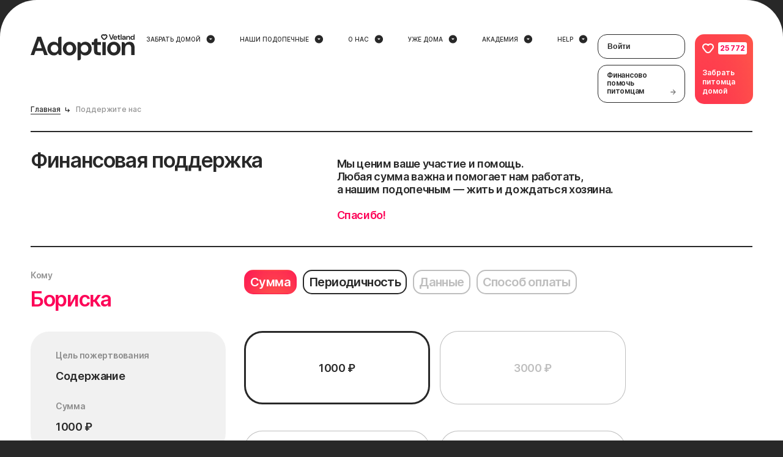

--- FILE ---
content_type: text/html; charset=utf-8
request_url: https://vet.land/help-us?pet_id=392
body_size: 25035
content:
<html lang="ru">
<head>
  <meta content="text/html; charset=UTF-8" http-equiv="Content-Type" />
  <!-- Yandex.Metrika counter -->
<script type="text/javascript" >
    (function(m,e,t,r,i,k,a){m[i]=m[i]||function(){(m[i].a=m[i].a||[]).push(arguments)};
        m[i].l=1*new Date();k=e.createElement(t),a=e.getElementsByTagName(t)[0],k.async=1,k.src=r,a.parentNode.insertBefore(k,a)})
    (window, document, "script", "https://mc.yandex.ru/metrika/tag.js", "ym");

    ym(73634488, "init", {
        clickmap:true,
        trackLinks:true,
        accurateTrackBounce:true,
        webvisor:true
    });
</script>
<noscript><div><img src="https://mc.yandex.ru/watch/73634488" style="position:absolute; left:-9999px;" alt="" /></div></noscript>
<!-- /Yandex.Metrika counter -->
<!-- Google Tag Manager -->
<script>
    (function(w,d,s,l,i){w[l]=w[l]||[];w[l].push({'gtm.start':new Date().getTime(),event:'gtm.js'});
        var f=d.getElementsByTagName(s)[0],j=d.createElement(s),dl=l!='dataLayer'?'&l='+l:'';j.async=true;j.src='https://www.googletagmanager.com/gtm.js?id='+i+dl;f.parentNode.insertBefore(j,f);})
    (window,document,'script','dataLayer','GTM-MJ5QHSH');
</script>
<!-- End Google Tag Manager -->
<!-- Global site tag (gtag.js) - Google Analytics -->
<script async src="https://www.googletagmanager.com/gtag/js?id=UA-191834204-1"></script>
<script>
    window.dataLayer = window.dataLayer || [];
    function gtag(){dataLayer.push(arguments);}
    gtag('js', new Date());

    gtag('config', 'UA-191834204-1');
</script>
<!-- VK Pixel Code -->
<script type="text/javascript">
    !function(){var t=document.createElement("script");t.type="text/javascript",t.async=!0,t.src="https://vk.com/js/api/openapi.js?169",t.onload=function(){VK.Retargeting.Init("VK-RTRG-1165633-dltlZ"),VK.Retargeting.Hit()},document.head.appendChild(t)}();
</script>
<noscript>
    <img src="https://vk.com/rtrg?p=VK-RTRG-1165633-dltlZ" style="position:fixed; left:-999px;" alt=""/>
</noscript>
<script src="https://vk.com/js/api/openapi.js?v=7162"></script>
<script>
    VK.Retargeting.Init('VK-RTRG-1165633-dltlZ');
</script>
<!-- End VK Pixel Code -->

<!-- Top.Mail.Ru counter -->
<script type="text/javascript">
var _tmr = window._tmr || (window._tmr = []);
_tmr.push({id: "3567273", type: "pageView", start: (new Date()).getTime()});
(function (d, w, id) {
  if (d.getElementById(id)) return;
  var ts = d.createElement("script"); ts.type = "text/javascript"; ts.async = true; ts.id = id;
  ts.src = "https://top-fwz1.mail.ru/js/code.js";
  var f = function () {var s = d.getElementsByTagName("script")[0]; s.parentNode.insertBefore(ts, s);};
  if (w.opera == "[object Opera]") { d.addEventListener("DOMContentLoaded", f, false); } else { f(); }
})(document, window, "tmr-code");
</script>
<noscript><div><img src="https://top-fwz1.mail.ru/counter?id=3567273;js=na" style="position:absolute;left:-9999px;" alt="Top.Mail.Ru" /></div></noscript>
<!-- /Top.Mail.Ru counter -->

<!-- VK Pixel Code -->
<script type="text/javascript">!function(){var t=document.createElement("script");t.type="text/javascript",t.async=!0,t.src='https://vk.com/js/api/openapi.js?173',t.onload=function(){VK.Retargeting.Init("VK-RTRG-1909204-8G3j6"),VK.Retargeting.Hit()},document.head.appendChild(t)}();</script>
<noscript>
    <img src="https://vk.com/rtrg?p=VK-RTRG-1909204-8G3j6" style="position:fixed; left:-999px;" alt=""/>
</noscript>
<!-- End VK Pixel Code -->

<!-- Rating Mail.ru counter -->
<script type="text/javascript">
    var _tmr = window._tmr || (window._tmr = []);

    _tmr.push({id: "3237232", type: "pageView", start: (new Date()).getTime(), pid: "USER_ID"});

    (function (d, w, id) {

    if (d.getElementById(id)) return;

    var ts = d.createElement("script"); ts.type = "text/javascript"; ts.async = true; ts.id = id;

    ts.src = "https://top-fwz1.mail.ru/js/code.js";

    var f = function () {var s = d.getElementsByTagName("script")[0]; s.parentNode.insertBefore(ts, s);};

    if (w.opera == "[object Opera]") { d.addEventListener("DOMContentLoaded", f, false); } else { f(); }

    })(document, window, "topmailru-code");
</script>
<noscript>
    <div>
        <img src="https://top-fwz1.mail.ru/counter?id=3237232;js=na" style="border:0;position:absolute;left:-9999px;" alt="Top.Mail.Ru" />
    </div>
</noscript>
<!-- End Rating Mail.ru counter -->

<!-- calltouch -->
<script type="text/javascript">
    (function(w,d,n,c){w.CalltouchDataObject=n;w[n]=function(){w[n]["callbacks"].push(arguments)};if(!w[n]["callbacks"]){w[n]["callbacks"]=[]}w[n]["loaded"]=false;if(typeof c!=="object"){c=[c]}w[n]["counters"]=c;for(var i=0;i<c.length;i+=1){p(c[i])}function p(cId){var a=d.getElementsByTagName("script")[0],s=d.createElement("script"),i=function(){a.parentNode.insertBefore(s,a)},m=typeof Array.prototype.find === 'function',n=m?"init-min.js":"init.js";s.type="text/javascript";s.async=true;s.src="https://mod.calltouch.ru/"+n+"?id="+cId;if(w.opera=="[object Opera]"){d.addEventListener("DOMContentLoaded",i,false)}else{i()}}})(window,document,"ct","r1k6c6v7");
</script>
<!-- calltouch -->
<link href="https://vet.land/assets/images/base-share-image-d8c07d4b33bbcb5ee4a8870a94eeaec8.png">
<title>Поддержите нас | Благотворительный фонд Vetland Adoption</title>
<meta name="description" content="Пожертвуйте в фонд vet.land Благотворительный фонд Vetland Adoption">
<meta name="keywords" content="поддержите, нас, благотворительный фонд, vet.land, приют, животные, благотворительность">
<link rel="canonical" href="https://vet.land/help-us">
<meta property="og:title" content="Поддержите нас">
<meta property="og:url" content="https://vet.land/help-us">
<meta property="og:image" content="https://vet.land/assets/images/base-share-image-d8c07d4b33bbcb5ee4a8870a94eeaec8.png">
<meta property="og:description" content="Пожертвуйте в фонд vet.land Благотворительный фонд Vetland Adoption">
<meta property="og:locale" content="ru_RU">
<meta property="og:type" content="website">
<meta name="twitter:card" content="summary">
  <link rel="stylesheet" media="all" href="/assets/application-37f267cdd32589964dc09c3ba3e954f1.css" />
  <script src="https://unpkg.com/imask" data-turbolinks-track="true" defer="defer"></script>
  <script src="/assets/initialize-71916abf1c83703bab3dd0797e816841.js"></script>
  <script src="/assets/application-ab1cd165f19777b3206776346863ab88.js"></script>
  <script src="/assets/modernizr-f9fb128ef83820f49d57361ee1f76ea8.js"></script>
  <script>
      pageKey = "help_us";
  </script>
  <meta name="viewport" content="width=device-width, initial-scale=1.0" />
  <meta name="csrf-param" content="authenticity_token" />
<meta name="csrf-token" content="lhsJ4QD1xFvvzWcQnN+nmd9Z2lIyzdpuBmhROVJfaoZncDgQFXNIf21b9iYnNkzVZ198SzA19WIGfVX4i0Eicg==" />
  <meta name="yandex-verification" content="684d0d8d005666d6" />
  <meta name="google-site-verification" content="N4j4A2g6vo7TS_ER2QpGHQrVc3TryNO0EcUNz6vLE8Y" />
  <meta content="IE=edge" http-equiv="X-UA-Compatible" />

  <link rel="shortcut icon" href="/favicon.ico" type="image/x-icon">
<link rel="icon" type="image/png" sizes="256x256" href="/favicon-256.png">
<link rel="apple-touch-icon" sizes="180x180" href="/favicon.png">
<link rel="icon" type="image/png" sizes="32x32" href="/favicon-32.png">
<link rel="icon" type="image/png" sizes="16x16" href="/favicon-16.png">
<link rel="mask-icon" href="/favicon.svg">
  <!--[if lt IE 9]>
    <script src="https://oss.maxcdn.com/html5shiv/3.7.2/html5shiv.min.js"></script>
    <script src="https://oss.maxcdn.com/respond/1.4.2/respond.min.js"></script>
  <![endif]-->
</head>
<body class="">
  <script>
      window.RAILS_ENV = "production"
      window.HIDE_RE_CAPTCHA = false;
      window.currentReleaseVersion = '2022.05.19T17:36';
  </script>
  <!-- Google Tag Manager (noscript) -->
    <noscript><iframe src="https://www.googletagmanager.com/ns.html?id=GTM-MJ5QHSH"
                  height="0" width="0" style="display:none;visibility:hidden"></iframe></noscript>
  <!-- End Google Tag Manager (noscript) -->
  <div id="og-description" data-value="Пожертвуйте в фонд vet.land Благотворительный фонд Vetland Adoption"></div>
  <div id="og-image" data-value="https://vet.land/assets/images/base-share-image-d8c07d4b33bbcb5ee4a8870a94eeaec8.png"></div>
    <header class="header header--black" id="js-header">
  <div class="main-wrapper">
    <div class="header__container">
      <div class="header__left">
        <a
          class="header__icon"
          href="/"
        >
          <svg xmlns="http://www.w3.org/2000/svg" width="170" height="43" viewBox="0 0 170 43" fill="none">
  <path d="M11.0084 4.02246L0 34.1043H5.75066L8.21523 27.1518H19.963L22.3728 34.1043H28.2056L17.1972 4.02246H11.0084ZM9.72136 22.8544L14.0754 10.3454L18.4569 22.8544H9.72136Z" fill="white"></path>
  <path d="M45.1031 7.19761V15.7377C44.3638 14.6428 43.3779 13.7943 42.173 13.1921C40.9681 12.5899 39.5716 12.2888 37.9559 12.2888C35.9568 12.2888 34.1495 12.7815 32.5886 13.7395C31.0003 14.6975 29.768 16.0114 28.837 17.6811C27.9059 19.3508 27.4678 21.2668 27.4678 23.4292C27.4678 25.5916 27.9333 27.5076 28.837 29.1773C29.7407 30.8744 31.0003 32.1882 32.5886 33.1736C34.1769 34.159 35.9568 34.6243 37.9559 34.6243C39.7632 34.6243 41.242 34.2685 42.3647 33.5568C43.4875 32.8452 44.4185 31.9966 45.1031 31.066C45.1031 32.763 46.4723 34.1043 48.1428 34.1043H50.58V4.02246H48.2523C46.5271 4.02246 45.1031 5.4458 45.1031 7.19761ZM43.4875 28.0277C42.3647 29.2047 40.9134 29.8069 39.1334 29.8069C37.3808 29.8069 35.9295 29.2047 34.7793 28.0003C33.6292 26.796 33.0541 25.2631 33.0541 23.4018C33.0541 21.5405 33.6292 20.0351 34.7793 18.8581C35.9295 17.6811 37.3808 17.1063 39.1334 17.1063C40.9134 17.1063 42.3647 17.7085 43.4875 18.8855C44.6102 20.0624 45.1853 21.5953 45.1853 23.4566C45.1853 25.3179 44.6102 26.8507 43.4875 28.0277Z" fill="white"></path>
  <path d="M69.2831 13.686C67.64 12.728 65.8053 12.2627 63.7515 12.2627C61.6977 12.2627 59.8356 12.728 58.1925 13.686C56.5495 14.6441 55.235 15.9305 54.2492 17.6276C53.2634 19.2973 52.7979 21.2407 52.7979 23.4578C52.7979 25.675 53.2908 27.591 54.2492 29.2881C55.2077 30.9578 56.5221 32.2716 58.1651 33.2296C59.8082 34.1877 61.6703 34.653 63.7241 34.653C65.7505 34.653 67.6126 34.1877 69.2831 33.2296C70.9535 32.2716 72.2679 30.9851 73.2264 29.2881C74.1848 27.6184 74.6777 25.675 74.6777 23.4578C74.6777 21.2407 74.1848 19.3247 73.2264 17.6276C72.2132 15.9579 70.9261 14.6441 69.2831 13.686ZM67.4483 28.2479C66.3804 29.3154 65.1481 29.8629 63.6967 29.8629C62.2728 29.8629 61.0131 29.3154 59.9725 28.2479C58.9319 27.1804 58.4116 25.5655 58.4116 23.4578C58.4116 21.3502 58.9319 19.7352 59.9725 18.6677C61.0131 17.6002 62.2727 17.0528 63.7241 17.0528C65.1207 17.0528 66.353 17.6002 67.421 18.6677C68.4889 19.7352 69.0092 21.3502 69.0092 23.4578C69.0366 25.5655 68.5163 27.1804 67.4483 28.2479Z" fill="white"></path>
  <path d="M94.7502 13.7398C93.1619 12.7544 91.3819 12.2891 89.3829 12.2891C87.5755 12.2891 86.0968 12.6449 84.974 13.3566C83.8513 14.0682 82.9202 14.9168 82.2356 15.8474C82.2356 14.1504 80.8664 12.8091 79.196 12.8091H76.7588V42.5351H79.0864C80.839 42.5351 82.2356 41.1118 82.2356 39.3873V31.2031C82.975 32.298 83.9608 33.1465 85.1657 33.7487C86.3706 34.3509 87.7672 34.652 89.3829 34.652C91.3819 34.652 93.1893 34.1593 94.7502 33.2013C96.3384 32.2432 97.5707 30.9294 98.5018 29.2597C99.4055 27.59 99.871 25.674 99.871 23.5116C99.871 21.3492 99.4055 19.4332 98.5018 17.7635C97.5707 16.039 96.3111 14.7252 94.7502 13.7398ZM92.5594 28.0553C91.4093 29.2323 89.9579 29.8071 88.2054 29.8071C86.4254 29.8071 84.974 29.205 83.8513 28.028C82.7285 26.851 82.1535 25.3181 82.1535 23.4568C82.1535 21.5955 82.7285 20.0627 83.8513 18.8857C84.974 17.7087 86.4254 17.1065 88.2054 17.1065C89.9579 17.1065 91.4093 17.7087 92.5594 18.9131C93.7096 20.1175 94.2846 21.6503 94.2846 23.5116C94.2572 25.3455 93.7096 26.8783 92.5594 28.0553Z" fill="white"></path>
  <path d="M109.126 7.08984H106.661C104.991 7.08984 103.622 8.45844 103.622 10.1281V12.8106H99.9795V17.4091H103.622V26.6882C103.622 29.4801 104.306 31.3962 105.648 32.491C106.99 33.5859 108.797 34.1334 111.015 34.1334H114.767V29.4528H112.111C111.015 29.4528 110.249 29.2612 109.81 28.8779C109.372 28.4947 109.153 27.7831 109.153 26.7429V17.3817H114.904V12.7832H109.153V7.08984H109.126Z" fill="white"></path>
  <path d="M122.872 12.7822H117.368V34.105H122.872V12.7822Z" fill="white"></path>
  <path d="M141.63 13.686C139.987 12.728 138.152 12.2627 136.098 12.2627C134.044 12.2627 132.182 12.728 130.539 13.686C128.896 14.6441 127.582 15.9305 126.596 17.6276C125.61 19.2973 125.145 21.2407 125.145 23.4578C125.145 25.675 125.637 27.591 126.596 29.2881C127.554 30.9578 128.869 32.2716 130.512 33.2296C132.155 34.1877 134.017 34.653 136.071 34.653C138.097 34.653 139.959 34.1877 141.63 33.2296C143.3 32.2716 144.615 30.9851 145.573 29.2881C146.532 27.6184 147.024 25.675 147.024 23.4578C147.024 21.2407 146.532 19.3247 145.573 17.6276C144.587 15.9579 143.273 14.6441 141.63 13.686ZM139.822 28.2479C138.754 29.3154 137.522 29.8629 136.071 29.8629C134.647 29.8629 133.387 29.3154 132.347 28.2479C131.306 27.1804 130.786 25.5655 130.786 23.4578C130.786 21.3502 131.306 19.7352 132.347 18.6677C133.387 17.6002 134.647 17.0528 136.098 17.0528C137.495 17.0528 138.727 17.6002 139.795 18.6677C140.863 19.7352 141.383 21.3502 141.383 23.4578C141.411 25.5655 140.863 27.1804 139.822 28.2479Z" fill="white"></path>
  <path d="M161.647 12.2891C159.95 12.2891 158.498 12.6723 157.239 13.4113C155.979 14.1504 155.048 15.1631 154.391 16.4222V15.8748C154.391 14.1777 153.021 12.8365 151.351 12.8365H149.105V34.1593H154.61V23.101C154.61 21.1576 155.103 19.6248 156.088 18.5572C157.074 17.4624 158.334 16.9149 159.895 16.9149C161.483 16.9149 162.633 17.4076 163.373 18.3656C164.112 19.351 164.495 20.747 164.495 22.5809V34.1045H170V22.0609C170 18.8583 169.26 16.4222 167.809 14.7525C166.33 13.1102 164.276 12.2891 161.647 12.2891Z" fill="white"></path>
  <path d="M125.667 3.09303C125.557 2.16239 125.092 1.31386 124.325 0.739044C123.723 0.27372 122.956 0 122.162 0C121.532 0 120.929 0.164232 120.409 0.465324C119.889 0.164232 119.286 0 118.657 0C117.89 0 117.123 0.27372 116.493 0.739044C115.754 1.31386 115.288 2.13501 115.151 3.06566C115.042 3.99631 115.288 4.89959 115.863 5.63863L117.589 7.82839C118.191 8.5948 119.04 9.06013 120.026 9.14224H120.108H120.19H120.217H120.245H120.272H120.3H120.327H120.354H120.382H120.409H120.436H120.464H120.491H120.519H120.546H120.573H120.656H120.738C121.669 9.06013 122.572 8.5948 123.175 7.82839L124.9 5.63863C125.503 4.92696 125.749 4.02368 125.667 3.09303ZM123.421 4.46163L121.669 6.67876C121.395 7.0346 120.984 7.2262 120.573 7.28095C120.546 7.28095 120.546 7.28095 120.546 7.28095C120.519 7.28095 120.519 7.28095 120.519 7.28095C120.491 7.28095 120.491 7.28095 120.491 7.28095H120.464H120.436H120.409H120.382H120.354H120.327H120.3H120.272C120.245 7.28095 120.245 7.28095 120.245 7.28095C120.217 7.28095 120.217 7.28095 120.217 7.28095C120.19 7.28095 120.19 7.28095 120.19 7.28095C119.779 7.25358 119.369 7.06197 119.095 6.67876L117.342 4.46163C116.794 3.77733 116.931 2.79194 117.616 2.2445C117.917 2.02553 118.246 1.91604 118.602 1.91604C119.067 1.91604 119.533 2.13501 119.861 2.51822C119.861 2.51822 120.08 2.79194 120.354 3.14778C120.628 2.79194 120.847 2.51822 120.847 2.51822C121.148 2.13501 121.614 1.91604 122.107 1.91604C122.463 1.91604 122.792 2.02553 123.093 2.2445C123.86 2.79194 123.969 3.77733 123.421 4.46163Z" fill="white"></path>
  <path d="M133.116 8.86884L136.32 0.164551H134.622L132.158 7.2539L129.666 0.164551H127.968L131.172 8.86884H133.116Z" fill="white"></path>
  <path d="M135.716 4.13345C135.443 4.62614 135.306 5.20095 135.306 5.83051C135.306 6.46006 135.443 7.0075 135.716 7.5002C135.99 7.9929 136.374 8.34873 136.839 8.62245C137.332 8.89617 137.88 9.03303 138.51 9.03303C139.003 9.03303 139.468 8.95092 139.851 8.75931C140.235 8.56771 140.591 8.32136 140.837 7.9929C141.111 7.66443 141.303 7.3086 141.412 6.92539H139.797C139.687 7.14436 139.523 7.33597 139.304 7.5002C139.085 7.63706 138.811 7.71918 138.482 7.71918C138.044 7.71918 137.688 7.58232 137.387 7.3086C137.086 7.03488 136.921 6.65167 136.894 6.18635H141.604C141.604 6.07686 141.631 5.96737 141.631 5.88525C141.631 5.77577 141.631 5.69365 141.631 5.61153C141.631 5.03672 141.494 4.54403 141.248 4.0787C140.974 3.61338 140.618 3.25754 140.153 2.98382C139.687 2.7101 139.139 2.57324 138.537 2.57324C137.88 2.57324 137.332 2.7101 136.839 2.98382C136.374 3.25754 135.99 3.64075 135.716 4.13345ZM137.496 4.18819C137.798 3.96921 138.154 3.85973 138.537 3.85973C138.948 3.85973 139.276 3.96921 139.55 4.21556C139.824 4.46191 139.961 4.79037 139.988 5.17358H136.921C137.003 4.73563 137.195 4.40717 137.496 4.18819Z" fill="white"></path>
  <path d="M143.026 6.78807C143.026 7.58186 143.218 8.15667 143.601 8.45776C143.984 8.78623 144.505 8.92309 145.162 8.92309H146.257V7.55449H145.491C145.162 7.55449 144.943 7.49974 144.833 7.39026C144.696 7.28077 144.642 7.06179 144.642 6.7607V4.10562H146.312V2.76439H144.642V1.12207H143.984C143.464 1.12207 143.026 1.53265 143.026 2.08009V2.79176H141.958V4.10562H143.026V6.78807Z" fill="white"></path>
  <path d="M147.134 1.17723V8.95088H148.722V0.246582H148.065C147.572 0.246582 147.134 0.657162 147.134 1.17723Z" fill="white"></path>
  <path d="M152.31 5.3099C151.406 5.3099 150.749 5.5015 150.283 5.85734C149.845 6.21317 149.599 6.6785 149.599 7.25331C149.599 7.58177 149.681 7.91024 149.845 8.18396C150.009 8.45767 150.256 8.70402 150.612 8.86826C150.94 9.03249 151.379 9.1146 151.926 9.1146C152.447 9.1146 152.857 9.00511 153.186 8.78614C153.515 8.56716 153.761 8.29344 153.953 7.96498V8.07447C153.953 8.56716 154.336 8.95037 154.829 8.95037H155.459V5.14566C155.459 4.35188 155.212 3.72232 154.692 3.28437C154.172 2.84642 153.487 2.62744 152.611 2.62744C152.091 2.62744 151.625 2.70956 151.214 2.90116C150.804 3.09277 150.448 3.33911 150.201 3.66758C149.927 3.99604 149.79 4.37925 149.736 4.84457H151.296C151.351 4.54348 151.516 4.3245 151.735 4.16027C151.981 3.99604 152.255 3.9413 152.584 3.9413C152.939 3.9413 153.241 4.05078 153.487 4.24239C153.734 4.43399 153.843 4.76246 153.843 5.17304V5.3099H152.31ZM153.35 7.41754C153.104 7.71863 152.748 7.85549 152.282 7.85549C151.981 7.85549 151.735 7.80075 151.57 7.66389C151.379 7.52703 151.296 7.33542 151.296 7.11645C151.296 6.89747 151.379 6.70587 151.57 6.54164C151.762 6.3774 152.063 6.32266 152.474 6.32266H153.843C153.761 6.73324 153.624 7.11645 153.35 7.41754Z" fill="white"></path>
  <path d="M158.062 5.77421C158.062 5.1994 158.199 4.76145 158.5 4.46036C158.774 4.1319 159.157 3.99504 159.595 3.99504C160.061 3.99504 160.39 4.1319 160.609 4.40562C160.828 4.67934 160.937 5.08992 160.937 5.63736V8.97674H162.526V5.47312C162.526 4.54248 162.306 3.8308 161.896 3.36548C161.485 2.87278 160.882 2.65381 160.116 2.65381C159.623 2.65381 159.212 2.7633 158.829 2.98227C158.473 3.20125 158.199 3.50234 158.007 3.85818V3.69394C158.007 3.20125 157.624 2.81804 157.131 2.81804H156.474V9.00411H158.062V5.77421Z" fill="white"></path>
  <path d="M169.343 0.246582C168.823 0.246582 168.385 0.657162 168.385 1.2046V3.64071C168.165 3.31224 167.892 3.09327 167.536 2.90166C167.18 2.73743 166.769 2.62794 166.303 2.62794C165.728 2.62794 165.208 2.7648 164.742 3.03852C164.277 3.31224 163.921 3.69545 163.647 4.18815C163.373 4.68084 163.236 5.22828 163.236 5.85784C163.236 6.48739 163.373 7.03483 163.647 7.52753C163.921 8.02023 164.277 8.40343 164.742 8.67715C165.208 8.95087 165.728 9.08773 166.303 9.08773C166.824 9.08773 167.262 8.97824 167.59 8.78664C167.919 8.56767 168.193 8.34869 168.385 8.07497C168.385 8.56767 168.768 8.95087 169.261 8.95087H169.973V0.246582H169.343ZM167.919 7.19907C167.59 7.5549 167.18 7.71913 166.659 7.71913C166.139 7.71913 165.728 7.5549 165.4 7.19907C165.071 6.84323 164.907 6.40528 164.907 5.85784C164.907 5.3104 165.071 4.87245 165.4 4.54398C165.728 4.21552 166.139 4.02392 166.659 4.02392C167.18 4.02392 167.59 4.18815 167.919 4.54398C168.248 4.89982 168.412 5.33777 168.412 5.85784C168.412 6.40528 168.248 6.84323 167.919 7.19907Z" fill="white"></path>
</svg>

        </a>
        <div class="header-mobile-menu">
          <div class="header-mobile-menu__icon js-header-mobile-trigger">
            <svg xmlns="http://www.w3.org/2000/svg" width="19" height="15" viewBox="0 0 19 15" fill="none">
<path d="M1.16992 1.47803H17.1699" stroke="white" stroke-width="2" stroke-linecap="round" stroke-linejoin="round"></path>
<path d="M1.16992 7.60986H17.1699" stroke="white" stroke-width="2" stroke-linecap="round" stroke-linejoin="round"></path>
<path d="M1.16992 13.7412H17.1699" stroke="white" stroke-width="2" stroke-linecap="round" stroke-linejoin="round"></path>
</svg>

          </div>
        </div>
      </div>
      <nav class="header-menu">
          <div class="header-menu__item">
            <span class="header-menu__item-title">
              <a href="/anketa" target="_self">
                <span>
                  Забрать домой
                </span>
                <svg xmlns="http://www.w3.org/2000/svg" width="17" height="16" viewBox="0 0 17 16" fill="none">
  <path d="M8.35905 1.3335C4.67905 1.3335 1.69238 4.32016 1.69238 8.00016C1.69238 11.6802 4.67905 14.6668 8.35905 14.6668C12.0391 14.6668 15.0257 11.6802 15.0257 8.00016C15.0257 4.32016 12.0391 1.3335 8.35905 1.3335ZM8.35905 9.3335L5.69238 6.66683H11.0257L8.35905 9.3335Z" fill="white"></path>
  <defs>
    <linearGradient id="arrow-drop-down-circle-svg-gradient" gradientTransform="rotate(45)">
      <stop offset="40%" stop-color="#FD0558"></stop>
      <stop offset="100%" stop-color="#FF7D42"></stop>
    </linearGradient>
  </defs>
</svg>

              </a>
            </span>
          </div>
          <div class="header-menu__item">
            <span class="header-menu__item-title">
              <a href="/pets" target="_self">
                <span>
                  Наши подопечные
                </span>
                <svg xmlns="http://www.w3.org/2000/svg" width="17" height="16" viewBox="0 0 17 16" fill="none">
  <path d="M8.35905 1.3335C4.67905 1.3335 1.69238 4.32016 1.69238 8.00016C1.69238 11.6802 4.67905 14.6668 8.35905 14.6668C12.0391 14.6668 15.0257 11.6802 15.0257 8.00016C15.0257 4.32016 12.0391 1.3335 8.35905 1.3335ZM8.35905 9.3335L5.69238 6.66683H11.0257L8.35905 9.3335Z" fill="white"></path>
  <defs>
    <linearGradient id="arrow-drop-down-circle-svg-gradient" gradientTransform="rotate(45)">
      <stop offset="40%" stop-color="#FD0558"></stop>
      <stop offset="100%" stop-color="#FF7D42"></stop>
    </linearGradient>
  </defs>
</svg>

              </a>
            </span>
          </div>
          <div class="header-menu__item">
            <span class="header-menu__item-title">
              <a href="/about-us" target="_self">
                <span>
                  О нас
                </span>
                <svg xmlns="http://www.w3.org/2000/svg" width="17" height="16" viewBox="0 0 17 16" fill="none">
  <path d="M8.35905 1.3335C4.67905 1.3335 1.69238 4.32016 1.69238 8.00016C1.69238 11.6802 4.67905 14.6668 8.35905 14.6668C12.0391 14.6668 15.0257 11.6802 15.0257 8.00016C15.0257 4.32016 12.0391 1.3335 8.35905 1.3335ZM8.35905 9.3335L5.69238 6.66683H11.0257L8.35905 9.3335Z" fill="white"></path>
  <defs>
    <linearGradient id="arrow-drop-down-circle-svg-gradient" gradientTransform="rotate(45)">
      <stop offset="40%" stop-color="#FD0558"></stop>
      <stop offset="100%" stop-color="#FF7D42"></stop>
    </linearGradient>
  </defs>
</svg>

              </a>
            </span>
          </div>
          <div class="header-menu__item">
            <span class="header-menu__item-title">
              <a href="/happy-stories" target="_self">
                <span>
                  Уже дома
                </span>
                <svg xmlns="http://www.w3.org/2000/svg" width="17" height="16" viewBox="0 0 17 16" fill="none">
  <path d="M8.35905 1.3335C4.67905 1.3335 1.69238 4.32016 1.69238 8.00016C1.69238 11.6802 4.67905 14.6668 8.35905 14.6668C12.0391 14.6668 15.0257 11.6802 15.0257 8.00016C15.0257 4.32016 12.0391 1.3335 8.35905 1.3335ZM8.35905 9.3335L5.69238 6.66683H11.0257L8.35905 9.3335Z" fill="white"></path>
  <defs>
    <linearGradient id="arrow-drop-down-circle-svg-gradient" gradientTransform="rotate(45)">
      <stop offset="40%" stop-color="#FD0558"></stop>
      <stop offset="100%" stop-color="#FF7D42"></stop>
    </linearGradient>
  </defs>
</svg>

              </a>
            </span>
          </div>
          <div class="header-menu__item">
            <span class="header-menu__item-title">
              <a href="http://vetland.academy.tilda.ws/" target="_blank">
                <span>
                  Академия
                </span>
                <svg xmlns="http://www.w3.org/2000/svg" width="17" height="16" viewBox="0 0 17 16" fill="none">
  <path d="M8.35905 1.3335C4.67905 1.3335 1.69238 4.32016 1.69238 8.00016C1.69238 11.6802 4.67905 14.6668 8.35905 14.6668C12.0391 14.6668 15.0257 11.6802 15.0257 8.00016C15.0257 4.32016 12.0391 1.3335 8.35905 1.3335ZM8.35905 9.3335L5.69238 6.66683H11.0257L8.35905 9.3335Z" fill="white"></path>
  <defs>
    <linearGradient id="arrow-drop-down-circle-svg-gradient" gradientTransform="rotate(45)">
      <stop offset="40%" stop-color="#FD0558"></stop>
      <stop offset="100%" stop-color="#FF7D42"></stop>
    </linearGradient>
  </defs>
</svg>

              </a>
            </span>
          </div>
          <div class="header-menu__item">
            <span class="header-menu__item-title">
              <a href="https://help.vet.land/" target="_blank">
                <span>
                  Help
                </span>
                <svg xmlns="http://www.w3.org/2000/svg" width="17" height="16" viewBox="0 0 17 16" fill="none">
  <path d="M8.35905 1.3335C4.67905 1.3335 1.69238 4.32016 1.69238 8.00016C1.69238 11.6802 4.67905 14.6668 8.35905 14.6668C12.0391 14.6668 15.0257 11.6802 15.0257 8.00016C15.0257 4.32016 12.0391 1.3335 8.35905 1.3335ZM8.35905 9.3335L5.69238 6.66683H11.0257L8.35905 9.3335Z" fill="white"></path>
  <defs>
    <linearGradient id="arrow-drop-down-circle-svg-gradient" gradientTransform="rotate(45)">
      <stop offset="40%" stop-color="#FD0558"></stop>
      <stop offset="100%" stop-color="#FF7D42"></stop>
    </linearGradient>
  </defs>
</svg>

              </a>
            </span>
          </div>
      </nav>
      <div class="header__right">
        <div>
            <button
              class="header__login-button js-auth-modal-toggle"
              type="button"
            >Войти</button>
          <a
            class="header-help__financial-help"
            href="/help-us"
          >
            <div class="header-help__financial-help-left header-help__financial-help-left--desktop">
                Финансово помочь питомцам
            </div>
            <div class="header-help__financial-help-left header-help__financial-help-left--mobile">
                Финансово помочь фонду
            </div>
            <div class="header-help__financial-help-right">
                <svg xmlns="http://www.w3.org/2000/svg" width="16" height="16" viewBox="0 0 16 16" fill="none">
<path d="M11.9939 8.37206L1.03076 8.37206L1.03076 7.49441L11.9939 7.49441L13.2023 7.49441L12.3472 6.64059L7.44593 1.74668L8.06608 1.12857L14.8931 7.93323L8.06608 14.7379L7.43715 14.111L12.3465 9.22651L13.2053 8.37206L11.9939 8.37206Z" fill="white" stroke="#282828"></path>
</svg>

            </div>
          </a>
        </div>
        <a
          class="header-help"
          href="/anketa"
        >
          <div class="header-help__top">
            <div class="header-help__like">
              <svg xmlns="http://www.w3.org/2000/svg" width="19" height="16" viewBox="0 0 19 16" fill="none">
<path d="M13.353 2.11117C14.1405 2.11106 14.9055 2.3725 15.5267 2.85406C17.0662 4.04122 17.3358 6.22482 16.1038 7.71874L12.2554 12.5842C11.9613 12.9536 11.5947 13.2596 11.178 13.4835C10.7613 13.7074 10.3031 13.8446 9.83147 13.8866H9.13858C8.66453 13.8531 8.20306 13.7197 7.78477 13.4951C7.36649 13.2706 7.00094 12.96 6.71239 12.5842L2.86404 7.71874C2.58021 7.36045 2.37081 6.94954 2.24801 6.50994C2.12522 6.07034 2.09149 5.61082 2.14878 5.15812C2.20607 4.70542 2.35324 4.26858 2.58173 3.87303C2.81022 3.47747 3.11546 3.1311 3.47969 2.85406C4.10187 2.37203 4.86793 2.11057 5.65636 2.11117C6.19008 2.11142 6.71706 2.22973 7.1992 2.45754C7.56305 2.62946 7.8945 2.86049 8.18033 3.14033C8.36093 3.31714 8.3568 3.31389 8.5099 3.51498C8.93281 4.07049 9.93656 4.29244 10.3626 3.73931C10.4803 3.58639 10.5597 3.48183 10.5883 3.44406C10.5962 3.43362 10.6042 3.4233 10.6124 3.41312C10.9397 3.00818 11.3538 2.68107 11.8245 2.45578C12.3011 2.22766 12.8234 2.10984 13.3523 2.11117H13.353ZM13.353 0.00222492C13.3526 0.000901529 13.3514 8.57619e-06 13.35 6.46524e-06C12.5176 -0.00125244 11.703 0.181363 10.9616 0.526268C10.0669 0.942516 8.96595 0.946459 8.06994 0.532975C7.31363 0.183673 6.49012 0.00207685 5.65636 0.000750407C4.64916 0.000988098 3.6602 0.268166 2.79108 0.774826C1.92197 1.28149 1.20406 2.00935 0.711138 2.88363C-0.00394465 4.15613 -0.188481 5.65723 0.197239 7.06381C0.394213 7.78041 0.735568 8.44965 1.20054 9.03082L5.037 13.8807C5.51595 14.5051 6.12664 15.0173 6.82602 15.3813C7.48932 15.7255 8.21542 15.9334 8.9611 15.9926L9.04873 16H9.91835L10.006 15.9926C10.76 15.9303 11.4931 15.7141 12.1596 15.3576C12.8371 14.9972 13.4334 14.5029 13.9123 13.9051L13.9175 13.8985L13.9227 13.8925L17.7599 9.04191C18.4581 8.18838 18.8828 7.14589 18.979 6.0494C19.0753 4.9529 18.8387 3.85289 18.2998 2.89176C17.9304 2.22984 17.4293 1.64982 16.8271 1.18717C15.8342 0.420184 14.613 0.00407869 13.3561 0.00444434C13.3547 0.00444475 13.3535 0.0035513 13.353 0.00222492Z" fill="url(#paint0_radial_418:4152)"></path>
<defs>
<radialGradient id="paint0_radial_418:4152" cx="0" cy="0" r="1" gradientUnits="userSpaceOnUse" gradientTransform="translate(10.9452 48.6919) rotate(-98.9942) scale(66.9046 31.1578)">
<stop stop-color="#FF7D42"></stop>
<stop offset="1" stop-color="#FD0558"></stop>
</radialGradient>
</defs>
</svg>

            </div>
            <div class="header-help__counter">
              <span class="header-help__counter-number">
                25 772
              </span>
              <div class="header-help__counter-title">Количество транзакций</div>
            </div>
          </div>
          <div class="header-help__info">Забрать питомца домой</div>
        </a>
      </div>
    </div>
  </div>
</header>
  <div class="header__placeholder"></div>

  <div class="main-wrapper help-us">
    <div class="help-us__navigation">
        
<nav class="navigation-menu">
    <div class="navigation-menu__item ">
      <span class="navigation-menu__item-title">
        <a href="/">
          Главная
        </a>
      </span>
        <svg xmlns="http://www.w3.org/2000/svg" width="7" height="9" viewBox="0 0 7 9" fill="none">
<path d="M7 5.67647L4.2 8.5L3.53733 7.83176L5.21267 6.14706H0V0.5H0.933333V5.20588H5.21267L3.53733 3.52118L4.2 2.85294L7 5.67647Z" fill="black"></path>
</svg>

    </div>
    <div class="navigation-menu__item navigation-menu__item--current">
      <span class="navigation-menu__item-title">
        <a href="">
          Поддержите нас
        </a>
      </span>
    </div>
</nav>

    </div>
    <div class="help-us__description">
        <h1 class="help-us__title">Финансовая поддержка</h1>
        <div>
            <p class="help-us__text">
                Мы ценим ваше участие и помощь.<br/>
                Любая сумма важна и помогает нам работать,<br/>
                а нашим подопечным — жить и дождаться хозяина.<br/><br/>
                <span class="help-us__colored-text">
            Спасибо!
          </span>
            </p>
        </div>
    </div>
    <div id="help-us__content" class="help-us__content">
        <div class="loader_base_block">
            <div class="loader">
                <div class="loader_icon">
                    <svg xmlns="http://www.w3.org/2000/svg" width="50" height="51" viewBox="0 0 50 51" fill="none">
<path d="M50 25.5547C50 39.3618 38.8071 50.5547 25 50.5547C11.1929 50.5547 0 39.3618 0 25.5547C0 11.7476 11.1929 0.554688 25 0.554688C38.8071 0.554688 50 11.7476 50 25.5547ZM5 25.5547C5 36.6004 13.9543 45.5547 25 45.5547C36.0457 45.5547 45 36.6004 45 25.5547C45 14.509 36.0457 5.55469 25 5.55469C13.9543 5.55469 5 14.509 5 25.5547Z" fill="white"></path>
<path d="M25 3.05469C25 1.67398 23.8779 0.541734 22.5041 0.679574C18.4414 1.0872 14.5268 2.48544 11.1107 4.76795C6.99952 7.51498 3.7952 11.4194 1.90301 15.9876C0.0108209 20.5558 -0.484263 25.5824 0.480368 30.4319C1.445 35.2815 3.82602 39.736 7.32233 43.2324C10.8186 46.7287 15.2732 49.1097 20.1227 50.0743C24.9723 51.039 29.9989 50.5439 34.5671 48.6517C39.1352 46.7595 43.0397 43.5552 45.7867 39.4439C48.0692 36.0279 49.4675 32.1133 49.8751 28.0506C50.013 26.6768 48.8807 25.5547 47.5 25.5547C46.1193 25.5547 45.0161 26.6783 44.844 28.0482C44.4579 31.1203 43.3622 34.0728 41.6294 36.6661C39.4318 39.9551 36.3082 42.5185 32.6537 44.0323C28.9991 45.546 24.9778 45.9421 21.0982 45.1704C17.2186 44.3987 13.6549 42.4939 10.8579 39.6968C8.06081 36.8998 6.156 33.3361 5.38429 29.4565C4.61259 25.5769 5.00866 21.5555 6.52241 17.901C8.03616 14.2465 10.5996 11.1229 13.8886 8.92529C16.4819 7.19251 19.4344 6.09675 22.5064 5.71073C23.8764 5.53858 25 4.4354 25 3.05469Z" fill="#FD0558"></path>
</svg>

                </div>
            </div>
        </div>
    </div>
    <script>
        function getDataFromController() {
            return {
                shopId: "895425",
                scid: "2349564",
                customerNumber: "0",
                userId: "",
                user: null,
                animal: {"id":392,"row_order":425911036,"slug":"boriska","name":"Бориска","animal_type":"Кошка","small_description":"\u003cp\u003eБориска - очень игривый, общительный и добрый котенок маркизного окраса.\u003c/p\u003e\n","short_description":"Добрый и ласковый игрунишка","animal_breed_id":2,"animal_sex_id":2,"animal_color_id":4,"animal_age_id":3,"animal_disabled_id":2,"youtube_id":null,"very_short_description":null,"friend_with":"Готов играть и днем и ночью","account":null,"description":"\u003cp\u003eКоты обычно не живут в поле (а Бориска жил!). Он ночевал прямо в траве, ловил лягушек и, если повезет, мышей; мок под дождем, страдал от холода. Но это абсолютно домашний, невероятно нежный и красивый кот, не приспособленный к суровым полевым условиям... Бориска знает, что такое воспитание: умеет пользоваться лотком и когтеточкой. Умеет и любит общаться с людьми \u0026mdash; при встрече выдает полный набор из арсенала \u0026laquo;хорошего кота\u0026raquo;: оглушительно мурчит, трется о ноги, \u0026laquo;бодается\u0026raquo;, в нужное время падает и подставляет мохнатое брюхо для поглаживания.\u0026nbsp;\u0026nbsp;\u003c/p\u003e\n\n\u003cp\u003eМы ищем Бориске самую лучшую семью! Заполните анкету, если вы хотите пригласить этого кота к себе домой.\u003c/p\u003e\n","money_got":null,"is_happy_story":true,"created_at":"2016-03-06T11:11:23.515Z","updated_at":"2025-02-11T14:14:24.306Z","show_on_index":false,"cover_file_name":null,"cover_content_type":null,"cover_file_size":null,"cover_updated_at":null,"active":true,"birthday":"2015-07-06","animal_hair_length_id":5,"address":null,"chip_id":"643094100383720","is_in_feed":null,"is_on_treatment":null,"is_adoption":false,"is_vaccinated":true,"is_chipped":true,"sum_for_treatment":"6000","history_of_treatment":null,"is_priority":true,"happy_story_date":"2025-02-11T14:13:04.620Z","is_temporarily_on_treatment":false,"payment_goal_amount":null,"payment_goal_title":null,"payment_goal_description":null,"animal_vik_id":2,"animal_vlk_id":2,"thumb_img":"\u003cimg src='/system/images/images/000/020/162/thumb/20241125_Cats_1638305387.jpg?1736850014'\u003e","images_arr":[{"id":20162,"image_file_name":"20241125_Cats_1638305387.jpg","image_content_type":"image/jpeg","image_file_size":444853,"image_updated_at":"2025-01-14T10:20:14.496Z","image_meta":"BAh7DzoNb3JpZ2luYWx7CDoKd2lkdGhpAk4EOgtoZWlnaHRpApQGOglzaXpl\naQO1yQY6Cmxhcmdlewg7BmkCTQI7B2kChAM7CGkDWJQCOhVuZXdfbW9iX2xp\nc3RfdXJsewg7BmkCGAE7B2kCaAE7CGkCa5c6C21lZGl1bXsIOwZpAcQ7B2kC\nLAE7CGkCF106Dmxpc3RfaXRlbXsIOwZpAmgBOwdpAmgBOwhpAr6/OhRsaXN0\nX2l0ZW1fdGh1bWJ7CDsGaQJoATsHaQIKATsIaQL7kjoVbWVkaXVtX2xpc3Rf\naXRlbXsIOwZpAgQBOwdpAcA7CGkCnlI6FHNtYWxsX2xpc3RfaXRlbXsIOwZp\nAYI7B2lpOwhpAnkfOhFvbl90cmVhdG1lbnR7CDsGaQL0ATsHaQIwAjsIaQMS\niAE6CnRodW1iewg7BmlpOwdpaTsIaQK8Gw==\n","row_order":-2021142019,"imageable_id":392,"imageable_type":"Animal","created_at":"2025-01-14T10:20:17.923Z","updated_at":"2025-02-11T14:14:23.145Z","thumb_img":"\u003cimg src='/system/images/images/000/020/162/thumb/20241125_Cats_1638305387.jpg?1736850014'\u003e","thumb_src":"/system/images/images/000/020/162/thumb/20241125_Cats_1638305387.jpg?1736850014","orig_src":"/system/images/images/000/020/162/original/20241125_Cats_1638305387.jpg?1736850014"},{"id":20238,"image_file_name":"IMG_1251.jpeg","image_content_type":"image/jpeg","image_file_size":2256659,"image_updated_at":"2025-02-11T14:13:24.998Z","image_meta":"BAh7DzoNb3JpZ2luYWx7CDoKd2lkdGhpAsAPOgtoZWlnaHRpAtALOglzaXpl\naQMTbyI6Cmxhcmdlewg7BmkCowI7B2kChAM7CGkDSPkCOhVuZXdfbW9iX2xp\nc3RfdXJsewg7BmkCGAE7B2kCaAE7CGkCJM46C21lZGl1bXsIOwZpAeE7B2kC\nLAE7CGkC+qU6Dmxpc3RfaXRlbXsIOwZpAmgBOwdpAmgBOwhpAhzyOhRsaXN0\nX2l0ZW1fdGh1bWJ7CDsGaQJoATsHaQIKATsIaQJDyjoVbWVkaXVtX2xpc3Rf\naXRlbXsIOwZpAgQBOwdpAcA7CGkCS406FHNtYWxsX2xpc3RfaXRlbXsIOwZp\nAYI7B2lpOwhpAr1ZOhFvbl90cmVhdG1lbnR7CDsGaQL0ATsHaQIwAjsIaQMd\noQE6CnRodW1iewg7BmlpOwdpaTsIaQJwVA==\n","row_order":-2011150719,"imageable_id":392,"imageable_type":"Animal","created_at":"2025-02-11T14:13:35.978Z","updated_at":"2025-02-11T14:13:35.978Z","thumb_img":"\u003cimg src='/system/images/images/000/020/238/thumb/IMG_1251.jpeg?1739283204'\u003e","thumb_src":"/system/images/images/000/020/238/thumb/IMG_1251.jpeg?1739283204","orig_src":"/system/images/images/000/020/238/original/IMG_1251.jpeg?1739283204"},{"id":20237,"image_file_name":"photo_2025-02-11_17.12.31.jpeg","image_content_type":"image/jpeg","image_file_size":103377,"image_updated_at":"2025-02-11T14:13:06.749Z","image_meta":"BAh7DzoNb3JpZ2luYWx7CDoKd2lkdGhpAsADOgtoZWlnaHRpAgAFOglzaXpl\naQPRkwE6Cmxhcmdlewg7BmkCowI7B2kChAM7CGkC4u86FW5ld19tb2JfbGlz\ndF91cmx7CDsGaQIYATsHaQJoATsIaQIuPToLbWVkaXVtewg7BmkB4TsHaQIs\nATsIaQJULToObGlzdF9pdGVtewg7BmkCaAE7B2kCaAE7CGkC1Es6FGxpc3Rf\naXRlbV90aHVtYnsIOwZpAmgBOwdpAgoBOwhpAiZBOhVtZWRpdW1fbGlzdF9p\ndGVtewg7BmkCBAE7B2kBwDsIaQKnJzoUc21hbGxfbGlzdF9pdGVtewg7BmkB\ngjsHaWk7CGkCuA46EW9uX3RyZWF0bWVudHsIOwZpAvQBOwdpAjACOwhpAvCE\nOgp0aHVtYnsIOwZpaTsHaWk7CGkCFQs=\n","row_order":-2010828419,"imageable_id":392,"imageable_type":"Animal","created_at":"2025-02-11T14:13:08.950Z","updated_at":"2025-02-11T14:13:08.950Z","thumb_img":"\u003cimg src='/system/images/images/000/020/237/thumb/photo_2025-02-11_17.12.31.jpeg?1739283186'\u003e","thumb_src":"/system/images/images/000/020/237/thumb/photo_2025-02-11_17.12.31.jpeg?1739283186","orig_src":"/system/images/images/000/020/237/original/photo_2025-02-11_17.12.31.jpeg?1739283186"},{"id":20164,"image_file_name":"20241125_Cats_1638605388.jpg","image_content_type":"image/jpeg","image_file_size":596756,"image_updated_at":"2025-01-14T10:20:18.023Z","image_meta":"BAh7DzoNb3JpZ2luYWx7CDoKd2lkdGhpAqoFOgtoZWlnaHRpAnoIOglzaXpl\naQMUGwk6Cmxhcmdlewg7BmkCWQI7B2kChAM7CGkDKi4COhVuZXdfbW9iX2xp\nc3RfdXJsewg7BmkCGAE7B2kCaAE7CGkC14E6C21lZGl1bXsIOwZpAcg7B2kC\nLAE7CGkCIFE6Dmxpc3RfaXRlbXsIOwZpAmgBOwdpAmgBOwhpAkWmOhRsaXN0\nX2l0ZW1fdGh1bWJ7CDsGaQJoATsHaQIKATsIaQKFgDoVbWVkaXVtX2xpc3Rf\naXRlbXsIOwZpAgQBOwdpAcA7CGkCXUo6FHNtYWxsX2xpc3RfaXRlbXsIOwZp\nAYI7B2lpOwhpAp0fOhFvbl90cmVhdG1lbnR7CDsGaQL0ATsHaQIwAjsIaQPM\nSwE6CnRodW1iewg7BmlpOwdpaTsIaQKyGw==\n","row_order":-2010183819,"imageable_id":392,"imageable_type":"Animal","created_at":"2025-01-14T10:20:21.556Z","updated_at":"2025-01-14T10:20:25.516Z","thumb_img":"\u003cimg src='/system/images/images/000/020/164/thumb/20241125_Cats_1638605388.jpg?1736850018'\u003e","thumb_src":"/system/images/images/000/020/164/thumb/20241125_Cats_1638605388.jpg?1736850018","orig_src":"/system/images/images/000/020/164/original/20241125_Cats_1638605388.jpg?1736850018"},{"id":20163,"image_file_name":"20241125_Cats_1637805386.jpg","image_content_type":"image/jpeg","image_file_size":582813,"image_updated_at":"2025-01-14T10:20:14.082Z","image_meta":"BAh7DzoNb3JpZ2luYWx7CDoKd2lkdGhpAjwGOgtoZWlnaHRpAoQJOglzaXpl\naQOd5Ag6Cmxhcmdlewg7BmkCTgI7B2kChAM7CGkD/NcBOhVuZXdfbW9iX2xp\nc3RfdXJsewg7BmkCGAE7B2kCaAE7CGkC5nE6C21lZGl1bXsIOwZpAcU7B2kC\nLAE7CGkCtkg6Dmxpc3RfaXRlbXsIOwZpAmgBOwdpAmgBOwhpAgiTOhRsaXN0\nX2l0ZW1fdGh1bWJ7CDsGaQJoATsHaQIKATsIaQKWejoVbWVkaXVtX2xpc3Rf\naXRlbXsIOwZpAgQBOwdpAcA7CGkCH0g6FHNtYWxsX2xpc3RfaXRlbXsIOwZp\nAYI7B2lpOwhpAnAeOhFvbl90cmVhdG1lbnR7CDsGaQL0ATsHaQIwAjsIaQMJ\nHQE6CnRodW1iewg7BmlpOwdpaTsIaQIlGg==\n","row_order":-2009861519,"imageable_id":392,"imageable_type":"Animal","created_at":"2025-01-14T10:20:19.708Z","updated_at":"2025-01-14T10:20:26.912Z","thumb_img":"\u003cimg src='/system/images/images/000/020/163/thumb/20241125_Cats_1637805386.jpg?1736850014'\u003e","thumb_src":"/system/images/images/000/020/163/thumb/20241125_Cats_1637805386.jpg?1736850014","orig_src":"/system/images/images/000/020/163/original/20241125_Cats_1637805386.jpg?1736850014"},{"id":18067,"image_file_name":"46.jpg","image_content_type":"image/jpeg","image_file_size":365702,"image_updated_at":"2022-02-10T10:55:03.764Z","image_meta":"BAh7DzoNb3JpZ2luYWx7CDoKd2lkdGhpAgAEOgtoZWlnaHRpAqsCOglzaXpl\naQOGlAU6Cmxhcmdlewg7BmkChAM7B2kCWAI7CGkDOkcFOhVuZXdfbW9iX2xp\nc3RfdXJsewg7BmkCGAE7B2kCaAE7CGkDb6sBOgttZWRpdW17CDsGaQIsATsH\naQHIOwhpA6dLAToObGlzdF9pdGVtewg7BmkCaAE7B2kCaAE7CGkDVe8BOhRs\naXN0X2l0ZW1fdGh1bWJ7CDsGaQJoATsHaQIKATsIaQN9ogE6FW1lZGl1bV9s\naXN0X2l0ZW17CDsGaQIEATsHaQHAOwhpAzUyAToUc21hbGxfbGlzdF9pdGVt\newg7BmkBgjsHaWk7CGkCbss6EW9uX3RyZWF0bWVudHsIOwZpAvQBOwdpAjAC\nOwhpA/RFAzoKdGh1bWJ7CDsGaWk7B2lpOwhpAqLA\n","row_order":-152768899,"imageable_id":392,"imageable_type":"Animal","created_at":"2022-02-10T10:55:05.691Z","updated_at":"2022-02-10T10:55:05.691Z","thumb_img":"\u003cimg src='/system/images/images/000/018/067/thumb/46.jpg?1644490503'\u003e","thumb_src":"/system/images/images/000/018/067/thumb/46.jpg?1644490503","orig_src":"/system/images/images/000/018/067/original/46.jpg?1644490503"},{"id":18068,"image_file_name":"46-2.jpg","image_content_type":"image/jpeg","image_file_size":388996,"image_updated_at":"2022-02-10T10:55:09.506Z","image_meta":"BAh7DzoNb3JpZ2luYWx7CDoKd2lkdGhpAgAEOgtoZWlnaHRpAqsCOglzaXpl\naQOE7wU6Cmxhcmdlewg7BmkChAM7B2kCWAI7CGkD52YFOhVuZXdfbW9iX2xp\nc3RfdXJsewg7BmkCGAE7B2kCaAE7CGkD85UBOgttZWRpdW17CDsGaQIsATsH\naQHIOwhpA3E6AToObGlzdF9pdGVtewg7BmkCaAE7B2kCaAE7CGkD5c8BOhRs\naXN0X2l0ZW1fdGh1bWJ7CDsGaQJoATsHaQIKATsIaQOshwE6FW1lZGl1bV9s\naXN0X2l0ZW17CDsGaQIEATsHaQHAOwhpA7EfAToUc21hbGxfbGlzdF9pdGVt\newg7BmkBgjsHaWk7CGkCTMM6EW9uX3RyZWF0bWVudHsIOwZpAvQBOwdpAjAC\nOwhpA4MoAzoKdGh1bWJ7CDsGaWk7B2lpOwhpAia5\n","row_order":-152446599,"imageable_id":392,"imageable_type":"Animal","created_at":"2022-02-10T10:55:11.252Z","updated_at":"2022-02-10T10:55:11.252Z","thumb_img":"\u003cimg src='/system/images/images/000/018/068/thumb/46-2.jpg?1644490509'\u003e","thumb_src":"/system/images/images/000/018/068/thumb/46-2.jpg?1644490509","orig_src":"/system/images/images/000/018/068/original/46-2.jpg?1644490509"}],"videos_arr":[],"is_happy_story_ru":"Да","is_in_feed_ru":"Нет","link":"/happy-stories/boriska","cover_thumb":"/images/thumb/missing.jpg","public_ru":"Да","animal_feature_ids":[]},
                fundraiser: null,
            };
        }
    </script>
    <script src="/assets/store/index-e347e088609db61f3b95401c2c22a87b.js" type="text/babel"></script>
    <script src="/assets/modules/react/label-006ce8d070b664f4313259e90ab8ee68.js" type="text/babel"></script>
    <script src="/assets/modules/react/input-2d28f2f341d064abea13df8ee000e08f.js" type="text/babel"></script>
    <script src="/assets/modules/react/checkbox-9ccfe8d658d6acf8796e569d14dcdf6d.js" type="text/babel"></script>
    <script src="/assets/modules/react/radio-b27988e0aa55b47e367906c2a31e125e.js" type="text/babel"></script>
    <script src="/assets/modules/react/steps-025985e1694df3636cf43f9e61aff57c.js" type="text/babel"></script>
    <script src="/assets/pages/help_us-487699e538e9a7d9f06fbfdba9b301a8.js" type="text/babel"></script>
</div>
    <script id="image-tools" type="text/html">
    <div class="image-tools-wrapper">
  <div onclick="event.stopPropagation()" class="image-tools">
    <% if (!isHappyStory) { %>
      <div class="image-tools__pet_image_buttons">
        <div class="pet-image-buttons">
  <a
    class="red-button pet-image-buttons__button"
    href="/anketa?pet_id=<%= id %>"
  >
    Забрать
  </a>
  <a
    class="white-hollow-button"
    href="/help-us?pet_id=<%= id %>"
  >
    Помочь
  </a>
</div>

      </div>
    <% } %>
    <div class="image-tools__pagination_block">
      <div class="pagination-block">
  <div class="pagination-block-arrow pagination-block-arrow--left" id="pagination-block-left-arrow">
    <svg xmlns="http://www.w3.org/2000/svg" width="16" height="16" viewBox="0 0 16 16" fill="none">
<path d="M11.9939 8.37206L1.03076 8.37206L1.03076 7.49441L11.9939 7.49441L13.2023 7.49441L12.3472 6.64059L7.44593 1.74668L8.06608 1.12857L14.8931 7.93323L8.06608 14.7379L7.43715 14.111L12.3465 9.22651L13.2053 8.37206L11.9939 8.37206Z" fill="white" stroke="#282828"></path>
</svg>

  </div>
  <div class="pagination-items">
    <% _.forEach(paginationItemsList, function(item, itemIndex) { %>
      <div class="pagination-items__item-wrapper">
        <div
          class="pagination-items__item"
          data-index="<%= itemIndex %>"
        ></div>
      </div>
    <% }) %>
  </div>
  <div class="pagination-block-arrow pagination-block-arrow--right" id="pagination-block-right-arrow">
    <svg xmlns="http://www.w3.org/2000/svg" width="16" height="16" viewBox="0 0 16 16" fill="none">
<path d="M11.9939 8.37206L1.03076 8.37206L1.03076 7.49441L11.9939 7.49441L13.2023 7.49441L12.3472 6.64059L7.44593 1.74668L8.06608 1.12857L14.8931 7.93323L8.06608 14.7379L7.43715 14.111L12.3465 9.22651L13.2053 8.37206L11.9939 8.37206Z" fill="white" stroke="#282828"></path>
</svg>

  </div>
</div>

    </div>
  </div>
</div>

  </script>
  <script id="pagination-component" type="text/html">
    <div class="pagination-block">
  <div class="pagination-block-arrow pagination-block-arrow--left" id="pagination-block-left-arrow">
    <svg xmlns="http://www.w3.org/2000/svg" width="16" height="16" viewBox="0 0 16 16" fill="none">
<path d="M11.9939 8.37206L1.03076 8.37206L1.03076 7.49441L11.9939 7.49441L13.2023 7.49441L12.3472 6.64059L7.44593 1.74668L8.06608 1.12857L14.8931 7.93323L8.06608 14.7379L7.43715 14.111L12.3465 9.22651L13.2053 8.37206L11.9939 8.37206Z" fill="white" stroke="#282828"></path>
</svg>

  </div>
  <div class="pagination-items">
    <% _.forEach(paginationItemsList, function(item, itemIndex) { %>
      <div class="pagination-items__item-wrapper">
        <div
          class="pagination-items__item"
          data-index="<%= itemIndex %>"
        ></div>
      </div>
    <% }) %>
  </div>
  <div class="pagination-block-arrow pagination-block-arrow--right" id="pagination-block-right-arrow">
    <svg xmlns="http://www.w3.org/2000/svg" width="16" height="16" viewBox="0 0 16 16" fill="none">
<path d="M11.9939 8.37206L1.03076 8.37206L1.03076 7.49441L11.9939 7.49441L13.2023 7.49441L12.3472 6.64059L7.44593 1.74668L8.06608 1.12857L14.8931 7.93323L8.06608 14.7379L7.43715 14.111L12.3465 9.22651L13.2053 8.37206L11.9939 8.37206Z" fill="white" stroke="#282828"></path>
</svg>

  </div>
</div>

  </script>
  
<script id="loader_base_block" type="text/html">
  <div class="loader_base_block">
    <div class="loader">
      <div class="loader_icon">
        <svg xmlns="http://www.w3.org/2000/svg" width="50" height="51" viewBox="0 0 50 51" fill="none">
<path d="M50 25.5547C50 39.3618 38.8071 50.5547 25 50.5547C11.1929 50.5547 0 39.3618 0 25.5547C0 11.7476 11.1929 0.554688 25 0.554688C38.8071 0.554688 50 11.7476 50 25.5547ZM5 25.5547C5 36.6004 13.9543 45.5547 25 45.5547C36.0457 45.5547 45 36.6004 45 25.5547C45 14.509 36.0457 5.55469 25 5.55469C13.9543 5.55469 5 14.509 5 25.5547Z" fill="white"></path>
<path d="M25 3.05469C25 1.67398 23.8779 0.541734 22.5041 0.679574C18.4414 1.0872 14.5268 2.48544 11.1107 4.76795C6.99952 7.51498 3.7952 11.4194 1.90301 15.9876C0.0108209 20.5558 -0.484263 25.5824 0.480368 30.4319C1.445 35.2815 3.82602 39.736 7.32233 43.2324C10.8186 46.7287 15.2732 49.1097 20.1227 50.0743C24.9723 51.039 29.9989 50.5439 34.5671 48.6517C39.1352 46.7595 43.0397 43.5552 45.7867 39.4439C48.0692 36.0279 49.4675 32.1133 49.8751 28.0506C50.013 26.6768 48.8807 25.5547 47.5 25.5547C46.1193 25.5547 45.0161 26.6783 44.844 28.0482C44.4579 31.1203 43.3622 34.0728 41.6294 36.6661C39.4318 39.9551 36.3082 42.5185 32.6537 44.0323C28.9991 45.546 24.9778 45.9421 21.0982 45.1704C17.2186 44.3987 13.6549 42.4939 10.8579 39.6968C8.06081 36.8998 6.156 33.3361 5.38429 29.4565C4.61259 25.5769 5.00866 21.5555 6.52241 17.901C8.03616 14.2465 10.5996 11.1229 13.8886 8.92529C16.4819 7.19251 19.4344 6.09675 22.5064 5.71073C23.8764 5.53858 25 4.4354 25 3.05469Z" fill="#FD0558"></path>
</svg>

      </div>
    </div>
  </div>
</script>

<script id="loader_inline_block" type="text/html">
  <div class="loader_inline_block">
    <div class="loader_icon">
      <svg xmlns="http://www.w3.org/2000/svg" width="50" height="51" viewBox="0 0 50 51" fill="none">
<path d="M50 25.5547C50 39.3618 38.8071 50.5547 25 50.5547C11.1929 50.5547 0 39.3618 0 25.5547C0 11.7476 11.1929 0.554688 25 0.554688C38.8071 0.554688 50 11.7476 50 25.5547ZM5 25.5547C5 36.6004 13.9543 45.5547 25 45.5547C36.0457 45.5547 45 36.6004 45 25.5547C45 14.509 36.0457 5.55469 25 5.55469C13.9543 5.55469 5 14.509 5 25.5547Z" fill="white"></path>
<path d="M25 3.05469C25 1.67398 23.8779 0.541734 22.5041 0.679574C18.4414 1.0872 14.5268 2.48544 11.1107 4.76795C6.99952 7.51498 3.7952 11.4194 1.90301 15.9876C0.0108209 20.5558 -0.484263 25.5824 0.480368 30.4319C1.445 35.2815 3.82602 39.736 7.32233 43.2324C10.8186 46.7287 15.2732 49.1097 20.1227 50.0743C24.9723 51.039 29.9989 50.5439 34.5671 48.6517C39.1352 46.7595 43.0397 43.5552 45.7867 39.4439C48.0692 36.0279 49.4675 32.1133 49.8751 28.0506C50.013 26.6768 48.8807 25.5547 47.5 25.5547C46.1193 25.5547 45.0161 26.6783 44.844 28.0482C44.4579 31.1203 43.3622 34.0728 41.6294 36.6661C39.4318 39.9551 36.3082 42.5185 32.6537 44.0323C28.9991 45.546 24.9778 45.9421 21.0982 45.1704C17.2186 44.3987 13.6549 42.4939 10.8579 39.6968C8.06081 36.8998 6.156 33.3361 5.38429 29.4565C4.61259 25.5769 5.00866 21.5555 6.52241 17.901C8.03616 14.2465 10.5996 11.1229 13.8886 8.92529C16.4819 7.19251 19.4344 6.09675 22.5064 5.71073C23.8764 5.53858 25 4.4354 25 3.05469Z" fill="#FD0558"></path>
</svg>

    </div>
  </div>
</script>

<script id="auth-modal-template" type="text/html">
    <div
    id="js-auth-modal"
    class="auth-modal"
>
    <div class="auth-modal__shadow js-auth-modal-close-trigger"></div>
    <div class="auth-modal__container">
        <div class="auth-modal__top">
            <div id="js-auth-type-buttons">
                <div
                    class="auth-modal__top-item auth-modal__top-item--active"
                    data-type="login"
                >Вход
                </div>
                <div
                    class="auth-modal__top-item"
                    data-type="registration"
                >Регистрация
                </div>
            </div>
            <div class="auth-modal__top-close js-auth-modal-close-trigger">
                <svg xmlns="http://www.w3.org/2000/svg" width="16" height="16" viewBox="0 0 16 16" fill="none">
<path d="M0.500006 15.5L8.00001 8M15.5 0.499994L8.00001 8M0.500006 0.499994L8.00001 8M8.00001 8L15.5 15.5" stroke="#282828"></path>
</svg>

            </div>
        </div>
        <div
            id="js-auth-type-tabs"
            class="auth-modal__middle"
        >
            <form id="js-auth-login-form" data-type="login" class="auth-modal__form auth-modal__form--active" action="/login" accept-charset="UTF-8" data-remote="true" method="post"><input name="utf8" type="hidden" value="&#x2713;" />
                <input type="hidden" name="authenticity_token" id="authenticity_token" value="b5bNhzdqlfDuKhbfRkLgkgX1EY32TW9COmRK7iRO06ie/fx2IuwZ1Gy8h+n9qwvevfO3lPS1QE46cU4v/VCbXA==" />
                <div class="auth-modal__form-error-container">
                    <div class="auth-modal__form-error"></div>
                </div>
                <div class="auth-modal__form-group">
                    <input class="auth-modal__form-input" placeholder="Email" type="text" name="user[email]" id="user_email" />
                </div>
                <div class="auth-modal__form-group">
                    <input class="auth-modal__form-input" placeholder="Пароль" type="password" name="user[password]" id="user_password" />
                </div>
                <div class="auth-modal__form-button">
                    <button
                        class="red-button"
                        type="submit"
                    >Войти
                    </button>
                </div>
</form>            <form id="js-auth-registration-form" data-type="registration" class="auth-modal__form auth-modal__form--registration" action="/users" accept-charset="UTF-8" data-remote="true" method="post"><input name="utf8" type="hidden" value="&#x2713;" />
                <div class="subtitle_1769155842"><style media="screen">.subtitle_1769155842 {display:none;}</style><label for="user_subtitle">If you are a human, ignore this field</label><input type="text" name="user[subtitle]" id="user_subtitle" autocomplete="off" tabindex="-1" /></div>
                <div class="auth-modal__form-description">
                    На нашем сайте работает система премодерации аккаунтов.<br/>
                    После регистрации и подтверждения вашего email, вы не сможете войти<br/>
                    в личный кабинет опекуна, пока ваш аккаунт не одоборит модератор.<br/>
                </div>
                <div class="auth-modal__form-error-container">
                    <div class="auth-modal__form-error"></div>
                </div>
                <div class="auth-modal__form-group">
                    <input class="auth-modal__form-input" placeholder="Email" type="text" name="user[email]" id="user_email" />
                </div>
                <div class="auth-modal__form-group">
                    <input class="auth-modal__form-input" placeholder="Имя" type="text" name="user[name]" id="user_name" />
                </div>
                <div class="auth-modal__form-group">
                    <input class="auth-modal__form-input js-auth-modal-phone-mask" placeholder="Телефон" type="text" name="user[phone]" id="user_phone" />
                </div>
                <div class="auth-modal__form-group">
                    <input class="auth-modal__form-input" placeholder="Пароль" type="password" name="user[password]" id="user_password" />
                </div>
                <div class="auth-modal__form-group">
                    <input class="auth-modal__form-input" placeholder="Повторите пароль" type="password" name="user[password_confirmation]" id="user_password_confirmation" />
                </div>
                <div class="auth-modal__form-agreements">
                    <label
                        class="checkbox auth-modal__form-agreements-input"
                    >
                        <input
                            type="checkbox"
                            name="privacy_policy"
                        >
                        <div class="checkbox__mark">
                            <svg xmlns="http://www.w3.org/2000/svg" width="15" height="10" viewBox="0 0 15 10" fill="none">
<path d="M0.87793 4.99224L3.66639 7.78096C4.44743 8.56207 5.71381 8.5621 6.49488 7.78103L13.4868 0.789062" stroke="white" stroke-width="2" stroke-linejoin="round"></path>
</svg>

                        </div>
                        <span class="auth-modal__form-agreements-description">
                            Я ознакомился (лась) с <a class="checkbox-link" href="/privacy-policy">политикой конфиденциальности</a>
                            и принимаю их условия
                        </span>
                    </label>
                    <label
                        class="checkbox auth-modal__form-agreements-input"
                    >
                        <input
                            type="checkbox"
                            name="subscribe_me"
                        >
                        <div class="checkbox__mark">
                            <svg xmlns="http://www.w3.org/2000/svg" width="15" height="10" viewBox="0 0 15 10" fill="none">
<path d="M0.87793 4.99224L3.66639 7.78096C4.44743 8.56207 5.71381 8.5621 6.49488 7.78103L13.4868 0.789062" stroke="white" stroke-width="2" stroke-linejoin="round"></path>
</svg>

                        </div>
                        <span class="auth-modal__form-agreements-description">
                            Хочу получать информацию от фонда vet.land
                        </span>
                    </label>
                </div>
                <div class="auth-modal__form-button">
                    <button
                        class="red-button"
                        type="submit"
                    >Зарегистрироваться
                    </button>
                </div>
</form>        </div>
        <div class="auth-modal__bottom">
            <div>
                <a
                    class="auth-modal__forgot"
                    href="/reset"
                >Забыли пароль?</a>
            </div>
            <div class="auth-modal__bottom-social-block">
                <div class="auth-modal__bottom-social-title">Войти с помощью</div>
                <a class="auth-modal__bottom-social auth-modal__bottom-social--vkontakte" href="/users/auth/vkontakte"></a>
                <a class="auth-modal__bottom-social auth-modal__bottom-social--google" href="/users/auth/google_oauth2"></a>
            </div>
        </div>
    </div>
</div>
</script>
<script id="registration-modal-success-template" type="text/html">
    <div
    id="js-registration-success-modal"
    class="registration-success-modal"
>
    <div class="registration-success-modal__shadow js-reg-success-modal-close-trigger"></div>
    <div class="registration-success-modal__container">
        <div class="registration-success-modal__title">Успешно</div>
        <div class="registration-success-modal__description">
            После подтверждения вашего электронного адреса,
             вы сможете войти в Личный кабинет
        </div>
        <div>
            <div
                class="red-button js-reg-success-modal-close-trigger"
                type="button"
            >Ok</div>
        </div>
    </div>
</div>
</script>
<script id="registration-modal-fail-template" type="text/html">
    <div
    id="js-registration-fail-modal"
    class="registration-success-modal registration-success-modal--fail"
>
    <div class="registration-success-modal__shadow js-reg-success-modal-close-trigger"></div>
    <div class="registration-success-modal__container">
        <div class="registration-success-modal__title">Ошибка</div>
        <div class="registration-success-modal__description">
            При авторизации произошла ошибка<br />
            попробуйте позже.<br />
        </div>
        <div>
            <div
                class="red-button js-reg-success-modal-close-trigger"
                type="button"
            >Ok</div>
        </div>
    </div>
</div>
</script>
<script id="header-mobile" type="text/html">
    <div class="header-mobile js-header-mobile header-mobile--active">
        <div class="header-mobile__wrapper">
            <div class="header-mobile__title">
                <a class="header-mobile__logo"><svg xmlns="http://www.w3.org/2000/svg" width="170" height="43" viewBox="0 0 170 43" fill="none">
  <path d="M11.0084 4.02246L0 34.1043H5.75066L8.21523 27.1518H19.963L22.3728 34.1043H28.2056L17.1972 4.02246H11.0084ZM9.72136 22.8544L14.0754 10.3454L18.4569 22.8544H9.72136Z" fill="white"></path>
  <path d="M45.1031 7.19761V15.7377C44.3638 14.6428 43.3779 13.7943 42.173 13.1921C40.9681 12.5899 39.5716 12.2888 37.9559 12.2888C35.9568 12.2888 34.1495 12.7815 32.5886 13.7395C31.0003 14.6975 29.768 16.0114 28.837 17.6811C27.9059 19.3508 27.4678 21.2668 27.4678 23.4292C27.4678 25.5916 27.9333 27.5076 28.837 29.1773C29.7407 30.8744 31.0003 32.1882 32.5886 33.1736C34.1769 34.159 35.9568 34.6243 37.9559 34.6243C39.7632 34.6243 41.242 34.2685 42.3647 33.5568C43.4875 32.8452 44.4185 31.9966 45.1031 31.066C45.1031 32.763 46.4723 34.1043 48.1428 34.1043H50.58V4.02246H48.2523C46.5271 4.02246 45.1031 5.4458 45.1031 7.19761ZM43.4875 28.0277C42.3647 29.2047 40.9134 29.8069 39.1334 29.8069C37.3808 29.8069 35.9295 29.2047 34.7793 28.0003C33.6292 26.796 33.0541 25.2631 33.0541 23.4018C33.0541 21.5405 33.6292 20.0351 34.7793 18.8581C35.9295 17.6811 37.3808 17.1063 39.1334 17.1063C40.9134 17.1063 42.3647 17.7085 43.4875 18.8855C44.6102 20.0624 45.1853 21.5953 45.1853 23.4566C45.1853 25.3179 44.6102 26.8507 43.4875 28.0277Z" fill="white"></path>
  <path d="M69.2831 13.686C67.64 12.728 65.8053 12.2627 63.7515 12.2627C61.6977 12.2627 59.8356 12.728 58.1925 13.686C56.5495 14.6441 55.235 15.9305 54.2492 17.6276C53.2634 19.2973 52.7979 21.2407 52.7979 23.4578C52.7979 25.675 53.2908 27.591 54.2492 29.2881C55.2077 30.9578 56.5221 32.2716 58.1651 33.2296C59.8082 34.1877 61.6703 34.653 63.7241 34.653C65.7505 34.653 67.6126 34.1877 69.2831 33.2296C70.9535 32.2716 72.2679 30.9851 73.2264 29.2881C74.1848 27.6184 74.6777 25.675 74.6777 23.4578C74.6777 21.2407 74.1848 19.3247 73.2264 17.6276C72.2132 15.9579 70.9261 14.6441 69.2831 13.686ZM67.4483 28.2479C66.3804 29.3154 65.1481 29.8629 63.6967 29.8629C62.2728 29.8629 61.0131 29.3154 59.9725 28.2479C58.9319 27.1804 58.4116 25.5655 58.4116 23.4578C58.4116 21.3502 58.9319 19.7352 59.9725 18.6677C61.0131 17.6002 62.2727 17.0528 63.7241 17.0528C65.1207 17.0528 66.353 17.6002 67.421 18.6677C68.4889 19.7352 69.0092 21.3502 69.0092 23.4578C69.0366 25.5655 68.5163 27.1804 67.4483 28.2479Z" fill="white"></path>
  <path d="M94.7502 13.7398C93.1619 12.7544 91.3819 12.2891 89.3829 12.2891C87.5755 12.2891 86.0968 12.6449 84.974 13.3566C83.8513 14.0682 82.9202 14.9168 82.2356 15.8474C82.2356 14.1504 80.8664 12.8091 79.196 12.8091H76.7588V42.5351H79.0864C80.839 42.5351 82.2356 41.1118 82.2356 39.3873V31.2031C82.975 32.298 83.9608 33.1465 85.1657 33.7487C86.3706 34.3509 87.7672 34.652 89.3829 34.652C91.3819 34.652 93.1893 34.1593 94.7502 33.2013C96.3384 32.2432 97.5707 30.9294 98.5018 29.2597C99.4055 27.59 99.871 25.674 99.871 23.5116C99.871 21.3492 99.4055 19.4332 98.5018 17.7635C97.5707 16.039 96.3111 14.7252 94.7502 13.7398ZM92.5594 28.0553C91.4093 29.2323 89.9579 29.8071 88.2054 29.8071C86.4254 29.8071 84.974 29.205 83.8513 28.028C82.7285 26.851 82.1535 25.3181 82.1535 23.4568C82.1535 21.5955 82.7285 20.0627 83.8513 18.8857C84.974 17.7087 86.4254 17.1065 88.2054 17.1065C89.9579 17.1065 91.4093 17.7087 92.5594 18.9131C93.7096 20.1175 94.2846 21.6503 94.2846 23.5116C94.2572 25.3455 93.7096 26.8783 92.5594 28.0553Z" fill="white"></path>
  <path d="M109.126 7.08984H106.661C104.991 7.08984 103.622 8.45844 103.622 10.1281V12.8106H99.9795V17.4091H103.622V26.6882C103.622 29.4801 104.306 31.3962 105.648 32.491C106.99 33.5859 108.797 34.1334 111.015 34.1334H114.767V29.4528H112.111C111.015 29.4528 110.249 29.2612 109.81 28.8779C109.372 28.4947 109.153 27.7831 109.153 26.7429V17.3817H114.904V12.7832H109.153V7.08984H109.126Z" fill="white"></path>
  <path d="M122.872 12.7822H117.368V34.105H122.872V12.7822Z" fill="white"></path>
  <path d="M141.63 13.686C139.987 12.728 138.152 12.2627 136.098 12.2627C134.044 12.2627 132.182 12.728 130.539 13.686C128.896 14.6441 127.582 15.9305 126.596 17.6276C125.61 19.2973 125.145 21.2407 125.145 23.4578C125.145 25.675 125.637 27.591 126.596 29.2881C127.554 30.9578 128.869 32.2716 130.512 33.2296C132.155 34.1877 134.017 34.653 136.071 34.653C138.097 34.653 139.959 34.1877 141.63 33.2296C143.3 32.2716 144.615 30.9851 145.573 29.2881C146.532 27.6184 147.024 25.675 147.024 23.4578C147.024 21.2407 146.532 19.3247 145.573 17.6276C144.587 15.9579 143.273 14.6441 141.63 13.686ZM139.822 28.2479C138.754 29.3154 137.522 29.8629 136.071 29.8629C134.647 29.8629 133.387 29.3154 132.347 28.2479C131.306 27.1804 130.786 25.5655 130.786 23.4578C130.786 21.3502 131.306 19.7352 132.347 18.6677C133.387 17.6002 134.647 17.0528 136.098 17.0528C137.495 17.0528 138.727 17.6002 139.795 18.6677C140.863 19.7352 141.383 21.3502 141.383 23.4578C141.411 25.5655 140.863 27.1804 139.822 28.2479Z" fill="white"></path>
  <path d="M161.647 12.2891C159.95 12.2891 158.498 12.6723 157.239 13.4113C155.979 14.1504 155.048 15.1631 154.391 16.4222V15.8748C154.391 14.1777 153.021 12.8365 151.351 12.8365H149.105V34.1593H154.61V23.101C154.61 21.1576 155.103 19.6248 156.088 18.5572C157.074 17.4624 158.334 16.9149 159.895 16.9149C161.483 16.9149 162.633 17.4076 163.373 18.3656C164.112 19.351 164.495 20.747 164.495 22.5809V34.1045H170V22.0609C170 18.8583 169.26 16.4222 167.809 14.7525C166.33 13.1102 164.276 12.2891 161.647 12.2891Z" fill="white"></path>
  <path d="M125.667 3.09303C125.557 2.16239 125.092 1.31386 124.325 0.739044C123.723 0.27372 122.956 0 122.162 0C121.532 0 120.929 0.164232 120.409 0.465324C119.889 0.164232 119.286 0 118.657 0C117.89 0 117.123 0.27372 116.493 0.739044C115.754 1.31386 115.288 2.13501 115.151 3.06566C115.042 3.99631 115.288 4.89959 115.863 5.63863L117.589 7.82839C118.191 8.5948 119.04 9.06013 120.026 9.14224H120.108H120.19H120.217H120.245H120.272H120.3H120.327H120.354H120.382H120.409H120.436H120.464H120.491H120.519H120.546H120.573H120.656H120.738C121.669 9.06013 122.572 8.5948 123.175 7.82839L124.9 5.63863C125.503 4.92696 125.749 4.02368 125.667 3.09303ZM123.421 4.46163L121.669 6.67876C121.395 7.0346 120.984 7.2262 120.573 7.28095C120.546 7.28095 120.546 7.28095 120.546 7.28095C120.519 7.28095 120.519 7.28095 120.519 7.28095C120.491 7.28095 120.491 7.28095 120.491 7.28095H120.464H120.436H120.409H120.382H120.354H120.327H120.3H120.272C120.245 7.28095 120.245 7.28095 120.245 7.28095C120.217 7.28095 120.217 7.28095 120.217 7.28095C120.19 7.28095 120.19 7.28095 120.19 7.28095C119.779 7.25358 119.369 7.06197 119.095 6.67876L117.342 4.46163C116.794 3.77733 116.931 2.79194 117.616 2.2445C117.917 2.02553 118.246 1.91604 118.602 1.91604C119.067 1.91604 119.533 2.13501 119.861 2.51822C119.861 2.51822 120.08 2.79194 120.354 3.14778C120.628 2.79194 120.847 2.51822 120.847 2.51822C121.148 2.13501 121.614 1.91604 122.107 1.91604C122.463 1.91604 122.792 2.02553 123.093 2.2445C123.86 2.79194 123.969 3.77733 123.421 4.46163Z" fill="white"></path>
  <path d="M133.116 8.86884L136.32 0.164551H134.622L132.158 7.2539L129.666 0.164551H127.968L131.172 8.86884H133.116Z" fill="white"></path>
  <path d="M135.716 4.13345C135.443 4.62614 135.306 5.20095 135.306 5.83051C135.306 6.46006 135.443 7.0075 135.716 7.5002C135.99 7.9929 136.374 8.34873 136.839 8.62245C137.332 8.89617 137.88 9.03303 138.51 9.03303C139.003 9.03303 139.468 8.95092 139.851 8.75931C140.235 8.56771 140.591 8.32136 140.837 7.9929C141.111 7.66443 141.303 7.3086 141.412 6.92539H139.797C139.687 7.14436 139.523 7.33597 139.304 7.5002C139.085 7.63706 138.811 7.71918 138.482 7.71918C138.044 7.71918 137.688 7.58232 137.387 7.3086C137.086 7.03488 136.921 6.65167 136.894 6.18635H141.604C141.604 6.07686 141.631 5.96737 141.631 5.88525C141.631 5.77577 141.631 5.69365 141.631 5.61153C141.631 5.03672 141.494 4.54403 141.248 4.0787C140.974 3.61338 140.618 3.25754 140.153 2.98382C139.687 2.7101 139.139 2.57324 138.537 2.57324C137.88 2.57324 137.332 2.7101 136.839 2.98382C136.374 3.25754 135.99 3.64075 135.716 4.13345ZM137.496 4.18819C137.798 3.96921 138.154 3.85973 138.537 3.85973C138.948 3.85973 139.276 3.96921 139.55 4.21556C139.824 4.46191 139.961 4.79037 139.988 5.17358H136.921C137.003 4.73563 137.195 4.40717 137.496 4.18819Z" fill="white"></path>
  <path d="M143.026 6.78807C143.026 7.58186 143.218 8.15667 143.601 8.45776C143.984 8.78623 144.505 8.92309 145.162 8.92309H146.257V7.55449H145.491C145.162 7.55449 144.943 7.49974 144.833 7.39026C144.696 7.28077 144.642 7.06179 144.642 6.7607V4.10562H146.312V2.76439H144.642V1.12207H143.984C143.464 1.12207 143.026 1.53265 143.026 2.08009V2.79176H141.958V4.10562H143.026V6.78807Z" fill="white"></path>
  <path d="M147.134 1.17723V8.95088H148.722V0.246582H148.065C147.572 0.246582 147.134 0.657162 147.134 1.17723Z" fill="white"></path>
  <path d="M152.31 5.3099C151.406 5.3099 150.749 5.5015 150.283 5.85734C149.845 6.21317 149.599 6.6785 149.599 7.25331C149.599 7.58177 149.681 7.91024 149.845 8.18396C150.009 8.45767 150.256 8.70402 150.612 8.86826C150.94 9.03249 151.379 9.1146 151.926 9.1146C152.447 9.1146 152.857 9.00511 153.186 8.78614C153.515 8.56716 153.761 8.29344 153.953 7.96498V8.07447C153.953 8.56716 154.336 8.95037 154.829 8.95037H155.459V5.14566C155.459 4.35188 155.212 3.72232 154.692 3.28437C154.172 2.84642 153.487 2.62744 152.611 2.62744C152.091 2.62744 151.625 2.70956 151.214 2.90116C150.804 3.09277 150.448 3.33911 150.201 3.66758C149.927 3.99604 149.79 4.37925 149.736 4.84457H151.296C151.351 4.54348 151.516 4.3245 151.735 4.16027C151.981 3.99604 152.255 3.9413 152.584 3.9413C152.939 3.9413 153.241 4.05078 153.487 4.24239C153.734 4.43399 153.843 4.76246 153.843 5.17304V5.3099H152.31ZM153.35 7.41754C153.104 7.71863 152.748 7.85549 152.282 7.85549C151.981 7.85549 151.735 7.80075 151.57 7.66389C151.379 7.52703 151.296 7.33542 151.296 7.11645C151.296 6.89747 151.379 6.70587 151.57 6.54164C151.762 6.3774 152.063 6.32266 152.474 6.32266H153.843C153.761 6.73324 153.624 7.11645 153.35 7.41754Z" fill="white"></path>
  <path d="M158.062 5.77421C158.062 5.1994 158.199 4.76145 158.5 4.46036C158.774 4.1319 159.157 3.99504 159.595 3.99504C160.061 3.99504 160.39 4.1319 160.609 4.40562C160.828 4.67934 160.937 5.08992 160.937 5.63736V8.97674H162.526V5.47312C162.526 4.54248 162.306 3.8308 161.896 3.36548C161.485 2.87278 160.882 2.65381 160.116 2.65381C159.623 2.65381 159.212 2.7633 158.829 2.98227C158.473 3.20125 158.199 3.50234 158.007 3.85818V3.69394C158.007 3.20125 157.624 2.81804 157.131 2.81804H156.474V9.00411H158.062V5.77421Z" fill="white"></path>
  <path d="M169.343 0.246582C168.823 0.246582 168.385 0.657162 168.385 1.2046V3.64071C168.165 3.31224 167.892 3.09327 167.536 2.90166C167.18 2.73743 166.769 2.62794 166.303 2.62794C165.728 2.62794 165.208 2.7648 164.742 3.03852C164.277 3.31224 163.921 3.69545 163.647 4.18815C163.373 4.68084 163.236 5.22828 163.236 5.85784C163.236 6.48739 163.373 7.03483 163.647 7.52753C163.921 8.02023 164.277 8.40343 164.742 8.67715C165.208 8.95087 165.728 9.08773 166.303 9.08773C166.824 9.08773 167.262 8.97824 167.59 8.78664C167.919 8.56767 168.193 8.34869 168.385 8.07497C168.385 8.56767 168.768 8.95087 169.261 8.95087H169.973V0.246582H169.343ZM167.919 7.19907C167.59 7.5549 167.18 7.71913 166.659 7.71913C166.139 7.71913 165.728 7.5549 165.4 7.19907C165.071 6.84323 164.907 6.40528 164.907 5.85784C164.907 5.3104 165.071 4.87245 165.4 4.54398C165.728 4.21552 166.139 4.02392 166.659 4.02392C167.18 4.02392 167.59 4.18815 167.919 4.54398C168.248 4.89982 168.412 5.33777 168.412 5.85784C168.412 6.40528 168.248 6.84323 167.919 7.19907Z" fill="white"></path>
</svg>
</a>
                <div class="header-mobile__close js-header-mobile-close">
                    <svg xmlns="http://www.w3.org/2000/svg" width="15" height="15" viewBox="0 0 15 15" fill="none">
<path d="M1.85547 1.95312L13.1692 13.2668" stroke="white" stroke-width="2" stroke-linecap="round" stroke-linejoin="round"></path>
<path d="M13.1699 1.95312L1.85621 13.2668" stroke="white" stroke-width="2" stroke-linecap="round" stroke-linejoin="round"></path>
</svg>

                </div>
            </div>
            <div class="header-mobile__section-auth">
                    <button
                        class="header__login-button js-auth-modal-toggle"
                        type="button"
                    >Войти</button>
            </div>
            <section class="header-mobile__section">
                <div class="header-mobile__section-title">Наши подопечные</div>
                <div class="header-mobile__section-item">
                    <a href="/pets" class="header-mobile__section-link">Готовы ехать домой</a>
                </div>
                <div class="header-mobile__section-item">
                    <a href="/pets/?features[]=is_adoption" class="header-mobile__section-link">Ждут хозяина в Москве</a>
                </div>
                <div class="header-mobile__section-item">
                    <a href="/pets/?features[]=on_treatment" class="header-mobile__section-link">На лечении</a>
                </div>
                <div class="header-mobile__section-item">
                    <a href="/pets/?animals=dogs" class="header-mobile__section-link">Собаки</a>
                </div>
                <div class="header-mobile__section-item">
                    <a href="/pets/?animals=cats" class="header-mobile__section-link">Кошки</a>
                </div>
                <div class="header-mobile__section-item">
                    <a href="/pets" class="header-mobile__section-link">Найти друга</a>
                </div>
                <div class="header-mobile__section-item">
                    <a href="/anketa" class="header-mobile__section-link">Опекунство</a>
                </div>
                <div class="header-mobile__section-item">
                    <a href="/how-take-home" class="header-mobile__section-link">Как забрать домой?</a>
                </div>
                <div class="header-mobile__section-item">
                    <a href="/happy-stories" class="header-mobile__section-link">Уже дома</a>
                </div>
                <div class="header-mobile__section-item">
                    <a href="http://vetland.academy.tilda.ws/" target="blank" class="header-mobile__section-link">Академия</a>
                </div>
                <div class="header-mobile__section-item">
                    <a href="https://help.vet.land/" target="blank" class="header-mobile__section-link">Help</a>
                </div>
            </section>
            <section class="header-mobile__section">
                <div class="header-mobile__section-title">О нас</div>
                <div class="header-mobile__section-item">
                    <a href="/about-us#team" class="header-mobile__section-link">Команда</a>
                </div>
                <div class="header-mobile__section-item">
                    <a href="/about-us#mission" class="header-mobile__section-link">Наша миссия</a>
                </div>
                <div class="header-mobile__section-item">
                    <a href="/about-us#documents" class="header-mobile__section-link">Документы</a>
                </div>
                <div class="header-mobile__section-item">
                    <a href="/advices" class="header-mobile__section-link">База знаний</a>
                </div>
            </section>
            <section class="header-mobile__section">
                <div class="header-mobile__section-title">Социальные сети</div>
                <div class="header-mobile__section-item">
                    <a
                        href="https://vk.com/vetland_adoption"
                        target="_blank"
                        class="header-mobile__section-link"
                    >ВКОНТАКТЕ</a>
                </div>
                <div class="header-mobile__section-item">
                    <a
                        href="https://t.me/vetland_adoption"
                        target="_blank"
                        class="header-mobile__section-link"
                    >TELEGRAM</a>
                </div>
            </section>
            <section class="header-mobile__section">
                <div class="header-mobile__section-title">контакты</div>
                <div class="header-mobile__section-item">
                    <a
                        href="mailto:ask@vet.land"
                        class="header-mobile__section-link"
                    >ask@vet.land</a>
                </div>
            </section>
            <div class="header-mobile__vet-logo">#vetland</div>
            <div class="header-mobile__footer">
                <div class="header-mobile__footer-left">
                    © Vetland Foundation, 2026 г.<br />
                    Все права защищены.
                </div>
                <div class="header-mobile__footer-right">
                    <div>
                        development by
                        <svg xmlns="http://www.w3.org/2000/svg" width="24" height="32" viewBox="0 0 24 32" fill="none">
<path d="M15.0002 8.42029L18.3002 5.14029C18.8571 5.67762 19.5964 5.98477 20.3702 6.00029C21.1658 6.00029 21.9289 5.68422 22.4915 5.12161C23.0541 4.559 23.3702 3.79594 23.3702 3.00029C23.3761 2.61568 23.3037 2.23387 23.1576 1.87805C23.0115 1.52222 22.7946 1.19978 22.5202 0.930292L22.4402 0.840292C22.1688 0.569012 21.8458 0.354901 21.4902 0.210621C21.1347 0.0663411 20.7538 -0.00517853 20.3702 0.000291689C19.5698 0.00018414 18.8015 0.31465 18.231 0.875866C17.6604 1.43708 17.3333 2.20008 17.3202 3.00029C17.3156 3.38323 17.3886 3.76313 17.5347 4.11715C17.6807 4.47116 17.8969 4.79197 18.1702 5.06029L14.8302 8.42029C13.9025 8.20146 12.9532 8.08741 12.0002 8.08029C8.98595 8.12484 6.10182 9.31553 3.93402 11.4103C1.76622 13.5051 0.477459 16.3467 0.329697 19.3577C0.181935 22.3686 1.18626 25.3228 3.13854 27.6197C5.09081 29.9167 7.84449 31.3841 10.8399 31.7236C13.8352 32.063 16.8475 31.2491 19.2643 29.4473C21.6811 27.6455 23.321 24.991 23.8508 22.0234C24.3806 19.0558 23.7605 15.9978 22.1165 13.471C20.4725 10.9442 17.928 9.13827 15.0002 8.42029V8.42029ZM12.0002 26.0003C10.8135 26.0003 9.65343 25.6484 8.66674 24.9891C7.68004 24.3298 6.91101 23.3927 6.45688 22.2964C6.00276 21.2 5.88394 19.9936 6.11545 18.8298C6.34696 17.6659 6.91841 16.5968 7.75752 15.7577C8.59664 14.9185 9.66573 14.3471 10.8296 14.1156C11.9935 13.8841 13.1999 14.0029 14.2963 14.457C15.3926 14.9111 16.3297 15.6802 16.989 16.6669C17.6483 17.6536 18.0002 18.8136 18.0002 20.0003C18.0002 22.6503 15.3002 26.0003 12.0002 26.0003Z" fill="white"></path>
</svg>

                    </div>
                    <div>
                        designed by
                        <svg xmlns="http://www.w3.org/2000/svg" width="76" height="21" viewBox="0 0 76 21" fill="none">
<path d="M14.675 3.96154C14.2516 3.16272 13.6872 2.48225 12.9817 1.97929C12.2762 1.44675 11.4577 1.09172 10.5547 0.85503C9.65157 0.618343 8.69205 0.5 7.7043 0.5C6.85766 0.5 6.01102 0.618343 5.13616 0.85503C4.2613 1.09172 3.52755 1.47633 2.85023 1.97929C2.17292 2.48225 1.63672 3.10355 1.2134 3.87278C0.790079 4.64201 0.592529 5.5 0.592529 6.5355C0.592529 7.45266 0.761857 8.22189 1.07229 8.87278C1.38273 9.52367 1.83427 10.0562 2.37047 10.4704C2.90668 10.8846 3.49933 11.2396 4.17664 11.5059C4.34596 11.5651 4.48707 11.6243 4.6564 11.6834V6.18047C4.6564 5.73669 4.68462 5.32249 4.93861 4.99704C5.16438 4.73077 5.30549 4.58284 5.5877 4.40533C5.86992 4.22781 6.18035 4.07988 6.51901 4.02071C6.85766 3.96154 7.19632 3.90237 7.53497 3.90237C8.04296 3.90237 8.52272 3.96154 8.94604 4.0503C9.36936 4.13905 9.76446 4.28698 10.1031 4.52367C10.4418 4.76036 10.724 5.05621 10.9215 5.44083C10.978 5.52959 11.0062 5.61834 11.0626 5.73669H15.2394C15.1265 5.05621 14.9572 4.49408 14.675 3.96154Z" fill="white"></path>
<path d="M62.9616 5.26302L61.4377 0.529297H55.5676V5.26302H62.9616Z" fill="white"></path>
<path d="M59.4623 16.21H55.5396V20.4703H59.4623V16.21Z" fill="white"></path>
<path d="M62.7358 16.21L64.1469 20.4703H67.3641L68.7752 16.21H62.7358Z" fill="white"></path>
<path d="M70.1297 0.529297L68.6904 5.26302H72.1052V6.32811V16.2098V20.4701H76.028V0.529297H70.1297Z" fill="white"></path>
<path d="M49.0768 5.26302L47.3835 0.529297H43.0939L41.4006 5.26302H49.0768Z" fill="white"></path>
<path d="M37.4778 16.21L35.9539 20.4703H40.1588L41.5981 16.21H37.4778Z" fill="white"></path>
<path d="M48.7664 16.21L50.1492 20.4703H54.4953L52.9713 16.21H48.7664Z" fill="white"></path>
<path d="M31.6361 5.26331L34.8533 0.5H29.6042L26.5845 5.26331H31.6361Z" fill="white"></path>
<path d="M26.8948 16.21L29.604 20.4703H34.8532L31.9746 16.21H26.8948Z" fill="white"></path>
<path d="M21.5046 5.26331V2.92604V0.5H17.3279V5.26331H21.5046Z" fill="white"></path>
<path d="M21.5046 16.21H17.3279V20.4703H21.5046V16.21Z" fill="white"></path>
<path d="M11.6553 15.8252C11.6553 15.8547 11.6271 15.8547 11.6271 15.8843C11.3731 16.2098 11.0627 16.476 10.6958 16.6536C10.3289 16.8311 9.93382 16.979 9.5105 17.0382C9.08718 17.0974 8.69208 17.1269 8.3252 17.1269C7.789 17.1269 7.25279 17.0678 6.71659 16.9198C6.2086 16.7719 5.6724 16.5944 5.2773 16.2985C4.8822 16.0027 4.57177 15.6181 4.37422 15.1151C4.14845 14.6121 4.06378 14.1092 4.06378 13.4287H-8.47683e-05C-0.0283061 14.6417 0.197464 15.7068 0.649005 16.5944C1.10055 17.482 1.72142 18.2216 2.48339 18.8133C3.24537 19.3755 4.12023 19.8192 5.07975 20.0855C6.0675 20.3518 7.08347 20.4997 8.12765 20.4997C9.42583 20.4997 10.5547 20.3518 11.5424 20.0263C12.5302 19.7009 13.3486 19.2571 14.0259 18.695C14.7032 18.1329 15.183 17.4524 15.5216 16.6832C15.6345 16.4169 15.7474 16.121 15.8039 15.8252H11.6553V15.8252Z" fill="white"></path>
</svg>

                    </div>
                </div>
            </div>
        </div>
    </div>
</script>


  <script
    type="text/javascript"
    src="https://cdn.jsdelivr.net/gh/space10-community/conversational-form@1.0.1/dist/conversational-form.min.js"
  ></script>

  <script type="text/javascript" src="//cdn.jsdelivr.net/npm/slick-carousel@1.8.1/slick/slick.min.js"></script>
  <script type="text/javascript" src="https://unpkg.com/body-scroll-lock@3.1.5/lib/bodyScrollLock.min.js"></script>
</body>
</html>

--- FILE ---
content_type: application/javascript
request_url: https://vet.land/assets/modules/react/checkbox-9ccfe8d658d6acf8796e569d14dcdf6d.js
body_size: 1352
content:
function getReactCheckbox() {
    const Checkbox = (props) => {
        const {
            classes = [],
            name,
            checked,
            label,
            attributes,
            error,
        } = props;

        const className = [
            ...classes,
            'checkbox',
            error && 'checkbox--error',
        ]
            .filter(Boolean)
            .join(' ');

        return (
            <label className={className}>
                <input
                    type="checkbox"
                    name={name}
                    checked={checked}
                    onChange={props.onChange}
                    {...attributes}
                />
                <div className="checkbox__mark">
                    <svg xmlns="http://www.w3.org/2000/svg" width="15" height="10" viewBox="0 0 15 10" fill="none">
                        <path
                            d="M0.87793 4.99224L3.66639 7.78096C4.44743 8.56207 5.71381 8.5621 6.49488 7.78103L13.4868 0.789062"
                            stroke="white"
                            strokeWidth="2"
                            strokeLinejoin="round"
                        />
                    </svg>
                </div>
                <span>{label}</span>
            </label>
        );
    };

    return Checkbox;
}
;


--- FILE ---
content_type: application/javascript
request_url: https://vet.land/assets/modules/react/label-006ce8d070b664f4313259e90ab8ee68.js
body_size: 655
content:
function getReactLabel() {
  const Label = (props) => {
    const {
      classes = [],
      errors = [],
      readOnly = false,
    } = props;

    return (
      <>
        <label
            className={formatClassName([
                'label',
                readOnly && 'label--read-only'
            ])}
        >
          {props.children}
        </label>
        <div className={formatClassName(['label__errors', ...classes])}>
          {errors.map(error => error && (
            <span className="label__error">
              {error}
            </span>
          ))}
        </div>
      </>
    );
  };

  return Label;
}
;


--- FILE ---
content_type: application/javascript
request_url: https://vet.land/assets/pages/help_us-487699e538e9a7d9f06fbfdba9b301a8.js
body_size: 32182
content:
const Radio = getReactRadio();
const Steps = getReactSteps();
const Input = getReactInput();
const Checkbox = getReactCheckbox();
const Label = getReactLabel();

const {
    PAYMENT_STEPS,
    PAYMENT_STEPS_ID,
    PAYMENT_PERIODS,
    PAYMENT_PERIODS_LABELS,
    PAYMENT_AMOUNT,
    PAYMENT_AMOUNT_NUMBERS,
    PAYMENT_AMOUNT_HINTS,
    PAYMENT_TYPES,
    PAYMENT_TYPES_FOR_YOOKASSA,
    PAYMENT_TYPES_LABELS,
    VALIDATION_TYPES,
    DONUT_EVENTS_LANG,
    PAYMENT_GOALS,
    PAYMENT_GOALS_LABELS,
    PAYMENT_STEPS_CONDITIONS,
} = getConstants('help_us');

const PREPARED_VALUES_METHODS = {
    email: (value) => value?.trim(),
}

const getBaseGoal = (animal, paymentPeriod, touchedSteps, fundraiser) => {
    if (animal) {
        if (paymentPeriod === PAYMENT_PERIODS.monthly && touchedSteps.includes(PAYMENT_STEPS_ID[PAYMENT_STEPS.period])) {
            return 'Опекунство';
        } else {
            let defaultGoalTitle = 'Содержание';

            if (fundraiser) {
                defaultGoalTitle += `Содержание (и ${fundraiser && fundraiser.title})`;
            }

            return defaultGoalTitle;
        }
    } else {
        return 'Финансовая поддержка фонда';
    }
};

const PaymentSummary = (props) => {
    const {
        animal,
        paymentPeriod,
        sum,
        customerName,
        cps_phone,
        email,
        currentStep,
        touchedSteps,
        donutEvent,
        goal,
        fundraiser,
    } = props;
    const isUserDataShow = (customerName && cps_phone && email)
        || currentStep === PAYMENT_STEPS_ID[PAYMENT_STEPS.acquiringContacts];
    
    let goalTitle = getBaseGoal(animal, paymentPeriod, touchedSteps, fundraiser);

    if (goal && donutEvent === DONUT_TEMPLATE_EVENTS.surgery && fundraiser) {
        goalTitle = PAYMENT_GOALS_LABELS[goal](animal, fundraiser);
    } else if (DONUT_EVENTS_LANG[donutEvent]) {
        goalTitle = DONUT_EVENTS_LANG[donutEvent](animal, fundraiser);
    }
    
    let preparedPhoneString = '';

    if (cps_phone) {
        preparedPhoneString = cps_phone.substr(
            0,
            cps_phone.length - cps_phone.split('').reverse().join('').search(new RegExp('[0-9]'))
        );
    }

    return (
        <div className="payment-summary">
            <div className="payment-summary__item">
                <span className="payment-summary__title">Цель пожертвования</span>
                <p className="payment-summary__text" dangerouslySetInnerHTML={{ __html: goalTitle }} />
            </div>
            {sum > 0 && touchedSteps.includes(PAYMENT_STEPS_ID[PAYMENT_STEPS.amount]) && (
                <div className="payment-summary__item">
                    <span className="payment-summary__title">Сумма</span>
                    <p className="payment-summary__text">
                        {sum} ₽
                    </p>
                </div>
            )}
            {paymentPeriod && touchedSteps.includes(PAYMENT_STEPS_ID[PAYMENT_STEPS.period]) && (
                <div className="payment-summary__item">
                    <span className="payment-summary__title">Периодичность</span>
                    <p className="payment-summary__text">
                        {PAYMENT_PERIODS_LABELS[paymentPeriod]}
                    </p>
                </div>
            )}
            {isUserDataShow && touchedSteps.includes(PAYMENT_STEPS_ID[PAYMENT_STEPS.acquiringContacts]) && (
                <div className="payment-summary__item">
                    <span className="payment-summary__title">Личные данные</span>
                    <p className="payment-summary__text">
                        {customerName || null}<br/>
                        {preparedPhoneString}<br/>
                        {email || <br/>}
                    </p>
                </div>
            )}
        </div>
    );
};

const PeriodForm = (props) => {
    const { paymentPeriod } = props;

    return (
        <div className="period-form">
            <div className="help-us__form-container">
                <div className="period-form__fields">
                    {Object.keys(PAYMENT_PERIODS).map((period) => (
                        <div className="period-form__field">
                            <Radio
                                name="paymentPeriod"
                                label={PAYMENT_PERIODS_LABELS[period]}
                                value={PAYMENT_PERIODS[period]}
                                checked={paymentPeriod === PAYMENT_PERIODS[period]}
                                onChange={props.onChange}
                            />
                        </div>
                    ))}
                    <button
                        className="anketa__button period-form__button" // TODO: вынести anketa_button
                        type="button"
                        onClick={props.onClick}
                    >
                        Перейти к заполнению данных
                    </button>
                </div>
                <p className="period-form__hint period-form__hint--mobile">
                    При выборе ежемесячного пожертвования указанная вами сумма будет автоматически списываться каждый
                    месяц. Отменить регулярный платеж можно в любой момент, перейдя по <a href="/cancel-payment" target="_blank">ссылке</a>.
                </p>
                <p className="period-form__hint period-form__hint--desktop">
                    При выборе ежемесячного пожертвования указанная вами сумма будет автоматически списываться каждый месяц.
                    Отменить регулярный платеж можно в любой момент, перейдя по <a href="/cancel-payment" target="_blank">ссылке</a>.
                </p>
            </div>
        </div>
    );
};

const GoalForm = (props) => {
    const {
        goal,
        animal,
        fundraiser,
    } = props;

    return (
        <div className="period-form">
            <div className="help-us__form-container">
                <div className="period-form__fields">
                    {Object.keys(PAYMENT_GOALS).map((goalItem) => {
                        const goalLabel = PAYMENT_GOALS_LABELS[goalItem](animal, fundraiser);

                        return (
                            <div className="period-form__field">
                                <Radio
                                    name="goal"
                                    label={goalLabel}
                                    value={goalItem}
                                    checked={goalItem === goal}
                                    onChange={props.onChange}
                                />
                            </div>
                        );
                    })}
                    <button
                        className="anketa__button amount-form__button"
                        type="button"
                        onClick={props.onClick}
                    >
                        Перейти к сумме пожертвования
                    </button>
                </div>
            </div>
        </div>
    );
}

const AmountForm = (props) => {
    const {
        preparedAmount,
        customAmount,
        errors,
        animal,
        donutEvent,
    } = props;

    const { customAmount: [customAmountError] = [null] } = errors || {};
    const isShowHints = (!donutEvent || !DONUT_EVENTS_LANG[donutEvent]) && !(animal && animal.id);

    return (
        <div className="amount-form">
            <div className="help-us__form-container">
                <div className="amount-form__fields">
                    {Object.keys(PAYMENT_AMOUNT).map((amount) => {
                        const paymentAmountInNumberFormat = PAYMENT_AMOUNT_NUMBERS[amount];

                        return (
                            <div className="amount-form__field">
                                <Radio
                                    classes={['amount-form__field-label']}
                                    name="preparedAmount"
                                    label={`${paymentAmountInNumberFormat} ₽`}
                                    value={paymentAmountInNumberFormat}
                                    checked={preparedAmount === paymentAmountInNumberFormat}
                                    onChange={props.onChange}
                                />
                                {isShowHints && (
                                    <div className="amount-form__hint">
                                        <div className="amount-form__hint-text">
                                            {PAYMENT_AMOUNT_HINTS[amount]}
                                        </div>
                                    </div>
                                )}
                            </div>
                        );
                    })}
                    <div className="amount-form__field">
                        <div className="amount-form__label">
                            <Label
                                classes={['amount-form__errors']}
                                errors={[customAmountError]}
                            >
                                <Input
                                    classes={[customAmountError && 'errored']}
                                    name="customAmount"
                                    placeholder="Ваша сумма"
                                    value={customAmount}
                                    filter="number"
                                    onChange={props.onChange}
                                />
                            </Label>
                        </div>
                    </div>
                    <button
                        className="anketa__button amount-form__button" // TODO: вынести anketa_button
                        type="button"
                        onClick={props.onClick}
                    >
                        Перейти к периодичности пожертвования
                    </button>
                </div>
            </div>
        </div>
    );
};

const AcquiringContactsForm = (props) => {
    const {
        user,
        customerName,
        cps_phone,
        email,
        agreement,
        errors,
    } = props;

    const {
        customerName: [customerNameError] = [null],
        cps_phone: [cpsPhoneError] = [null],
        email: [emailError] = [null],
    } = errors || {};

    const userReadOnly = user && user.name;
    const phoneReadOnly = user && user.phone;
    const emailReadOnly = user && user.email;

    return (
        <div className="acquiring-contacts-form">
            <div className="help-us__form-container">
                <div className="acquiring-contacts-form__fields">
                    <div className="acquiring-contacts-form__field">
                        <Label
                            errors={[customerNameError]}
                            classes={['amount-form__errors']}
                            readOnly={userReadOnly}
                        >
                            <Input
                                classes={[customerNameError && 'errored']}
                                name="customerName"
                                placeholder="Имя"
                                value={customerName}
                                onChange={props.onChange}
                                readOnly={userReadOnly}
                            />
                        </Label>
                    </div>
                    <div className="acquiring-contacts-form__field">
                        <Label
                            errors={[cpsPhoneError]}
                            classes={['amount-form__errors']}
                            readOnly={phoneReadOnly}
                        >
                            <Input
                                classes={[cpsPhoneError && 'errored']}
                                name="cps_phone"
                                placeholder="Телефон"
                                value={cps_phone}
                                mask={[
                                    {
                                        mask: '+{7} (000) 000-00-00',
                                        lazy: false,
                                    }
                                ]}
                                maskPlaceholder="+7 (___) ___-__-__"
                                onChange={props.onChange}
                                readOnly={phoneReadOnly}
                                afterPastModifier={'phone'}
                            />
                        </Label>
                    </div>
                    <div className="acquiring-contacts-form__field">
                        <Label
                            errors={[emailError]}
                            classes={['amount-form__errors']}
                            readOnly={emailReadOnly}
                        >
                            <Input
                                classes={[emailError && 'errored']}
                                name="email"
                                placeholder="Email"
                                value={email}
                                readOnly={emailReadOnly}
                                onChange={props.onChange}
                            />
                        </Label>
                    </div>
                    <button
                        className="anketa__button acquiring-contacts-form__button" // TODO: вынести anketa_button
                        type="button"
                        onClick={props.onClick}
                    >
                        Перейти к способу оплаты
                    </button>
                </div>
                <div className="acquiring-contacts-form__checkbox acquiring-contacts-form__checkbox--mobile">
                    <Checkbox
                        classes={['checkbox--centered']}
                        name="agreement"
                        checked={agreement}
                        label="Я согласен / согласна отображать мою фамилию и имя в рейтинге"
                        onChange={props.onChange}
                        attributes={{
                            'data-validation': VALIDATION_TYPES.BYPASS,
                        }}
                    />
                </div>
                <div className="acquiring-contacts-form__checkbox acquiring-contacts-form__checkbox--desktop">
                    <Checkbox
                        classes={['checkbox--centered']}
                        name="agreement"
                        checked={agreement}
                        label="Я согласен / согласна отображать мою фамилию и имя в рейтинге"
                        onChange={props.onChange}
                        attributes={{
                            'data-validation': VALIDATION_TYPES.BYPASS,
                        }}
                    />
                </div>
            </div>
        </div>
    );
};

const PaymentTypeForm = ({ onChange, stateProps, queryProps, controllerProps }) => {
    const {
        paymentPeriod,
        paymentType,
        subscribe_me,
        isLoading,
        validSteps,
    } = stateProps;
    const mergedProps = {
        ...stateProps,
        ...queryProps,
        ...controllerProps,
    };

    const isAllStepsValid = Object.keys(PAYMENT_STEPS_ID).every((stepKey) => (
        validSteps.includes(PAYMENT_STEPS_ID[stepKey])
        || (PAYMENT_STEPS_CONDITIONS[stepKey] && !PAYMENT_STEPS_CONDITIONS[stepKey](mergedProps))
    ));

    const canContinue = !!paymentType && !isLoading && isAllStepsValid;

    const filteredPaymentTypes = filterObject(PAYMENT_TYPES, (type) => {
        if (paymentPeriod && paymentPeriod !== PAYMENT_PERIODS.oneTime) {
            return [PAYMENT_TYPES.creditCard].includes(type);
        }

        return true;
    });

    return (
        <div className="payment-type-form">
            <div className="help-us__form-container">
                <div className="payment-type-form__hint">
                    Выберите удобную для вас форму пожертвования
                </div>
                <div className="payment-type-form__fields">
                    {Object.keys(filteredPaymentTypes).map((type) => (
                        <div className="payment-type-form__field">
                            <Radio
                                name="paymentType"
                                label={PAYMENT_TYPES_LABELS[type]}
                                value={PAYMENT_TYPES_FOR_YOOKASSA[type]}
                                checked={paymentType === PAYMENT_TYPES_FOR_YOOKASSA[type]}
                                onChange={onChange}
                            />
                        </div>
                    ))}
                    <button
                        className="anketa__button payment-type-form__button" // TODO: вынести anketa_button
                        disabled={!canContinue}
                        type="submit"
                    >
                        {isLoading && (
                            <span className="payment-type-form spinner">
                                <span className="spinner__body"/>
                            </span>
                        )}
                        <span className="payment-type-form__button-text">Пожертвовать</span>
                    </button>
                </div>
                <div className="payment-type-form__checkbox payment-type-form__checkbox--mobile">
                    <Checkbox
                        classes={['checkbox--centered']}
                        name="subscribe_me"
                        checked={subscribe_me}
                        label="Хочу получать информацию от фонда Vetland"
                        onChange={onChange}
                    />
                </div>
                <div className="payment-type-form__checkbox payment-type-form__checkbox--desktop">
                    <Checkbox
                        classes={['checkbox--centered']}
                        name="subscribe_me"
                        checked={subscribe_me}
                        label="Хочу получать информацию от фонда Vetland"
                        onChange={onChange}
                    />
                </div>
            </div>
        </div>
    );
};

vetLand.helpers.pages.initPage('help_us', () => {
    $('.header').addClass('header__placeholder--black');

    const controllerProps = getDataFromController();
    const queryProps = queryStringToObject(location.search);

    const {
        shopId,
        scid,
        customerNumber,
        userId,
        animal,
        user = {},
        fundraiser,
    } = controllerProps;

    const {
        payment_period = null,
        price = null,
        email = null,
        phone = null,
        name = null,
        donut_event = null,
        utm_source,
    } = queryProps;

    const Page = (props) => {
        const [state, dispatch] = React.useReducer(...getStore('help_us', Object.assign(props, user)));

        React.useEffect(() => {
            dispatch({
                type: 'help-us/INITIAL_VALIDATION',
                dispatch,
            })
        }, []);

        const {
            donutEvent,
            currentStep,
            paymentPeriod,
            preparedAmount,
            customAmount,
            validSteps,
            goal,
            emails: stateEmail
        } = state;

        const isGoalSectionActive = PAYMENT_STEPS_CONDITIONS[PAYMENT_STEPS.goal]({ donutEvent, fundraiser });

        const getResetingFields = (field) => {
            switch (field) {
                case 'preparedAmount': {
                    return {
                        customAmount: '',
                    };
                }

                case 'customAmount': {
                    return {
                        preparedAmount: '',
                    };
                }

                default: {
                    return {};
                }
            }
        };

        const formSubmitSideEffects = (event) => {
            const formData = new FormData(event.target);
            const jsonFormData = Object.fromEntries(formData.entries());

            let goalTitle = getBaseGoal(animal, paymentPeriod, state.touchedSteps, fundraiser);

            if (goal && state.donutEvent === DONUT_TEMPLATE_EVENTS.surgery && fundraiser) {
                goalTitle = PAYMENT_GOALS_LABELS[goal](animal, fundraiser);
            } else if (DONUT_EVENTS_LANG[state.donutEvent]) {
                goalTitle = DONUT_EVENTS_LANG[state.donutEvent](animal, fundraiser);
            }

            vetLand.helpers.analytics.sendCallTouchRequest({
                subject: 'Финансовая поддержка',
                fio: jsonFormData.customerName,
                phoneNumber: jsonFormData.cps_phone,
                email: jsonFormData.email,
                tags: goalTitle,
                comment: '-',
            })
        }

        const handleChange = ({ target }) => {
            // TODO: придумать какой-то общий хэндлер
            const isCheckBox = target.type === 'checkbox';
            const validateType = _.get(target, 'dataset.validation', VALIDATION_TYPES.ORDINARY);
            const value = isCheckBox
                ? target.checked
                : target.value;

            dispatch({
                type: 'help-us/SET_FIELD',
                payload: {
                    [target.name]: PREPARED_VALUES_METHODS[target.name]
                        ? PREPARED_VALUES_METHODS[target.name](value)
                        : value,
                    ...getResetingFields(target.name),
                    validateStep: (isCheckBox || target.type === 'radio') && validateType === VALIDATION_TYPES.ORDINARY,
                    bypassValidation: validateType === VALIDATION_TYPES.BYPASS
                },
                dispatch,
            });
        };

        const setCurrentStep = (newStep, validateBefore = false) => {
            dispatch({
                type: 'help-us/SET_CURRENT_STEP',
                payload: {
                    currentStep: newStep,
                    validateBefore: validateBefore || newStep > currentStep,
                },
                dispatch,
            });
        }

        const handleClick = () => {
            setCurrentStep(currentStep + 1, true);
        };

        const sum = Number(customAmount || preparedAmount);
        const withPet = animal && animal.id;
        let optionalSteps = [];

        if (isGoalSectionActive) {
            optionalSteps.push({
                id: PAYMENT_STEPS_ID[PAYMENT_STEPS.goal],
                title: 'Цели',
                component: (
                    <GoalForm
                        {...state}
                        animal={animal}
                        fundraiser={fundraiser}
                        onChange={handleChange}
                        onClick={handleClick}
                    />
                ),
            })
        }

        return (
            <>
                <div className="help-us__aside">
                    {withPet && (
                        <div className={formatClassName(['help-us__pet', withPet && 'help-us__pet--visible'])}>
                            <span>Кому</span>
                            <h2>{animal?.name || 'Питомец'}</h2>
                        </div>
                    )}
                    <div
                        className={formatClassName([
                            'help-us__summary',
                            !withPet && 'help-us__summary--without-pet'
                        ])}
                    >
                        <PaymentSummary
                            {...state}
                            animal={animal}
                            fundraiser={fundraiser}
                            sum={sum}
                        />
                    </div>
                </div>
                <form
                    className="help-us__form"
                    action="https://yoomoney.ru/eshop.xml"
                    method="POST"
                    onSubmit={formSubmitSideEffects}
                >
                    <input
                        type="hidden"
                        name="shopId"
                        value={shopId}
                    />
                    <input
                        type="hidden"
                        name="custom_field"
                        // we need start state, so it okay
                        value={JSON.stringify({ utm_source })}
                    />
                    {scid && (
                        <input
                            type="hidden"
                            name="scid"
                            value={scid}
                        />
                    )}
                    <input type="hidden" name="shopSuccessURL" value={`${location.origin}/payment_success`} />
                    <input type="hidden" name="shopFailURL" value={`${location.origin}/payment_fail`} />
                    <input type="hidden" name="shopDefaultUrl" value={`${location.origin}/check_url`} />
                    <input
                        type="hidden"
                        name="rebillingOn"
                        value={paymentPeriod !== PAYMENT_PERIODS.oneTime}
                    />
                    <input
                        type="hidden"
                        name="sum"
                        value={Number(sum).toFixed(2)}
                    />
                    <input
                        type="hidden"
                        name="cps_email"
                        value={stateEmail}
                    />
                    <input
                        type="hidden"
                        name="privacy_policy"
                        value="on"
                    />
                    {isGoalSectionActive && (
                        <input
                            type="hidden"
                            name="goal"
                            value={goal}
                        />
                    )}
                    {Boolean(fundraiser && fundraiser.id) && (
                        <input
                            type="hidden"
                            name="fundraiser_id"
                            value={fundraiser.id}
                        />
                    )}
                    {Boolean(userId) && ([
                        <input
                            type="hidden"
                            name="userId"
                            value={userId}
                        />,
                    ])}
                    <input
                        type="hidden"
                        name="customerNumber"
                        value={customerNumber}
                    />
                    {Boolean(animal?.id) && (
                        <input
                            type="hidden"
                            name="animalId"
                            value={animal?.id}
                        />
                    )}
                    <Steps
                        classes={['help-us__steps']}
                        onCheckStep={setCurrentStep}
                        validSteps={validSteps}
                        items={[
                            ...optionalSteps,
                            {
                                id: PAYMENT_STEPS_ID[PAYMENT_STEPS.amount],
                                title: 'Сумма',
                                component: (
                                    <AmountForm
                                        {...state}
                                        animal={animal}
                                        onChange={handleChange}
                                        onClick={handleClick}
                                    />
                                ),
                            },
                            {
                                id: PAYMENT_STEPS_ID[PAYMENT_STEPS.period],
                                title: 'Периодичность',
                                component: (
                                    <PeriodForm
                                        {...state}
                                        animal={animal}
                                        onChange={handleChange}
                                        onClick={handleClick}
                                    />
                                ),
                            },
                            {
                                id: PAYMENT_STEPS_ID[PAYMENT_STEPS.acquiringContacts],
                                title: 'Данные',
                                component: (
                                    <AcquiringContactsForm
                                        {...state}
                                        user={user}
                                        animal={animal}
                                        onChange={handleChange}
                                        onClick={handleClick}
                                    />
                                ),
                            },
                            {
                                id: PAYMENT_STEPS_ID[PAYMENT_STEPS.paymentType],
                                title: 'Способ оплаты',
                                component: (
                                    <PaymentTypeForm
                                        controllerProps={controllerProps}
                                        queryProps={queryProps}
                                        stateProps={state}
                                        animal={animal}
                                        onChange={handleChange}
                                    />
                                ),
                            },
                        ]}
                        current={currentStep}
                        withAlmostActiveElements
                    />
                </form>
            </>
        );
    };

    ReactDOM.render((
        <Page
            paymentPeriod={payment_period}
            donutEvent={donut_event}
            price={price}
            email={email}
            phone={phone}
            name={name}
            user={user}
        />
    ), document.getElementById('help-us__content'));
});


--- FILE ---
content_type: application/javascript
request_url: https://vet.land/assets/modules/react/radio-b27988e0aa55b47e367906c2a31e125e.js
body_size: 574
content:
function getReactRadio() {
  const Radio = (props) => {
    const {
      classes = [],
      name,
      value,
      checked,
      label,
    } = props;

    const className = [...classes, 'radio']
      .filter(Boolean)
      .join(' ');

    return (
      <label className={className}>
        <input
          type="radio"
          name={name}
          value={value}
          checked={checked}
          onChange={props.onChange}
        />
        <span dangerouslySetInnerHTML={{ __html: label }} />
      </label>
    );
  };

  return Radio;
};


--- FILE ---
content_type: application/javascript
request_url: https://vet.land/assets/modules/react/steps-025985e1694df3636cf43f9e61aff57c.js
body_size: 2657
content:
function getReactSteps() {
    const Steps = (props) => {
        const {
            items,
            current,
            classes = [],
            onCheckStep,
            validSteps = [],
            withAlmostActiveElements,
            withoutValidation,
        } = props;

        const className = [...classes, 'steps']
            .filter(Boolean)
            .join(' ');

        return (
            <>
                <div className={className}>
                    {items.map(({ id, title, badge }, itemIndex) => {
                        const isActive = current === id;
                        const isCompleted = validSteps.includes(id);
                        const isClosestItemCompeted = withAlmostActiveElements && (
                            (items[itemIndex - 1] && items[itemIndex - 1].id === current)
                            || (items[itemIndex - 1] && validSteps.includes(items[itemIndex - 1].id))
                            || (items[itemIndex + 1] && validSteps.includes(items[itemIndex + 1].id))
                        );
                        const onClickFunction = (isCompleted || isClosestItemCompeted || withoutValidation) && onCheckStep
                            ? () => onCheckStep(id)
                            : () => {};

                        const className = [
                            'step',
                            isActive && 'step--active',
                            isCompleted && !isActive && 'step--completed',
                            isClosestItemCompeted && 'step--almost-active',
                            withoutValidation && 'step--without-validation'
                        ]
                            .filter(Boolean)
                            .join(' ');

                        return (
                            <div
                                className={className}
                                onClick={onClickFunction}
                            >
                                {title}
                                {badge && (
                                    <sup className="step__badge">{badge}</sup>
                                )}
                                {isCompleted && <div/>}
                            </div>
                        );
                    })}
                </div>
                {items.map(({ id, component: Component }) => (
                    <div hidden={id !== current}>
                        {Component}
                    </div>
                ))}
            </>
        );
    };

    return Steps;
}
;


--- FILE ---
content_type: application/javascript
request_url: https://vet.land/assets/store/index-e347e088609db61f3b95401c2c22a87b.js
body_size: 23159
content:
const {
    PAYMENT_PERIODS,
    PAYMENT_AMOUNT,
    PAYMENT_AMOUNT_NUMBERS,
    STEP_VALIDATORS,
    PAYMENT_QUERY_TO_VALUE,
    PAYMENT_GOALS,
    DONUT_TEMPLATE_EVENTS,
} = getConstants('help_us');

const { QUESTIONS_WITH_ACTIONS } = getConstants('anketa');

const ANKETA_LOCALSTORAGE_KEY = '__vetland-anketa-answers-store'

const HELP_US_VALIDATORS = {
    customAmount: (value, deps) => {
        if (!deps.preparedAmount) {
            return [
                vetLand.helpers.validate.isEmpty(value) && 'Укажите сумму',
                !vetLand.helpers.validate.isNumeric(value) && 'Некорректная сумма',
            ];
        }

        return [
            !vetLand.helpers.validate.isNumeric(value) && 'Некорректная сумма',
        ];
    },
    customerName: (value) => [
        vetLand.helpers.validate.isEmpty(value) && 'Укажите имя',
    ],
    cps_phone: (value) => [
        vetLand.helpers.validate.isEmpty(value) && 'Укажите номер телефона',
        !vetLand.helpers.validate.isPhone(value) && 'Некорректный формат телефона',
    ],
    email: (value) => [
        vetLand.helpers.validate.isEmpty(value) && 'Укажите почту',
        !vetLand.helpers.validate.isEmail(value) && 'Некорректный формат почты',
    ],
    paymentType: (value) => [
        vetLand.helpers.validate.isEmpty(value) && 'Выберите способ оплаты',
    ]
};

const validateHelpUsStore = (state, ignoreCurrentStep) => {
    const {
        preparedAmount,
        customAmount,
        customerName,
        paymentType,
        cps_phone,
        email,
    } = state;

    const stepsKeys = Object.keys(STEP_VALIDATORS);

    return stepsKeys.reduce((accumulator, stepKeyItem) => {
        const stepKeyItemNumber = Number(stepKeyItem);

        if (
            state.touchedSteps.includes(stepKeyItemNumber)
            && (!ignoreCurrentStep || stepKeyItemNumber !== state.currentStep)
        ) {
            const CURRENT_STEP_VALIDATORS = filterObject(HELP_US_VALIDATORS, (_, key) => {
                return STEP_VALIDATORS[stepKeyItemNumber].includes(key);
            }, []);

            const { hasErrors, errors } = validate(CURRENT_STEP_VALIDATORS)({
                preparedAmount,
                customAmount,
                customerName,
                paymentType,
                cps_phone,
                email,
            });

            if (hasErrors) {
                accumulator.hasErrors = true;
                accumulator.errors = {
                    ...accumulator.errors,
                    ...errors,
                }
            } else {
                accumulator.validSteps = [
                    ...accumulator.validSteps,
                    stepKeyItemNumber,
                ]
            }
        }

        return accumulator;
    }, { errors: {}, hasErrors: false, validSteps: [] })
}

function getStore(branch, options = {}) {
    switch (branch) {
        case 'anketa': {
            const localStorageData = localStorage.getItem(ANKETA_LOCALSTORAGE_KEY);

            let initialState = {
                currentStep: 1,
                currentQuestionIndex: 0,
                isEditing: false,
                previousQuestionIndex: null,
                answer: '',
                oldAnswer: '',
                name: '',
                phone: '',
                email: '',
                age: '',
                region: options.region,
                errors: {},
                privacy_policy: false,
                subscribe_me: false,
                hasErrors: false,
                hasChanges: false,
                anketa_type: 'Полная',
                redirect_string: '/anketa/success?type=full',
                validSteps: [],
                isQuestionnaireSending: false,
            };

            if (localStorageData) {
                try {
                    const storageData = JSON.parse(localStorageData);

                    initialState = {
                        ...initialState,
                        currentStep: storageData.currentStep || 1,
                        name: storageData.name || '',
                        phone: storageData.phone || '',
                        email: storageData.email || '',
                        age: storageData.age || '',
                        region: storageData.region || options.region,
                        validSteps: Number(storageData.currentStep) === 2
                            ? [1]
                            : []
                    }
                } catch (error) {
                    console.error('Invalid local storage data', error);
                }
            }

            const VALIDATORS = {
                name: (value) => [
                    vetLand.helpers.validate.isEmpty(value) && 'Укажите имя',
                ],
                phone: (value) => [
                    vetLand.helpers.validate.isEmpty(value) && 'Укажите номер телефона',
                    !vetLand.helpers.validate.isPhone(value) && 'Некорректный формат телефона',
                ],
                email: (value) => [
                    vetLand.helpers.validate.isEmpty(value) && 'Укажите почту',
                    !vetLand.helpers.validate.isEmail(value) && 'Некорректный формат почты',
                ],
                age: (value) => [
                    vetLand.helpers.validate.isEmpty(value) && 'Укажите возраст',
                    (!vetLand.helpers.validate.isNumeric(value) || vetLand.helpers.validate.isMoreThan(100)(value)) && 'Некорректный возраст',
                ],
            };

            const sideEffects = (reducer) => (
                (state, action) => {
                    const draftState = reducer(state, action);

                    localStorage.setItem(ANKETA_LOCALSTORAGE_KEY, JSON.stringify(draftState));

                    return draftState;
                }
            )

            const reducer = (state, action) => {
                switch (action.type) {
                    case 'SET_CONTACTS': {
                        return {
                            ...state,
                            ...action.payload,
                            errors: {},
                            hasErrors: false,
                        };
                    }

                    case 'SET_ERROR': {

                        if (action.payload.field && action.payload.error) {
                            return {
                                ...state,
                                errors: {
                                    ...state.errors,
                                    [action.payload.field]: action.payload.error
                                },
                                hasErrors: true,
                            }
                        }

                        return state;
                    }

                    case 'ANSWER_QUESTION': {
                        return {
                            ...state,
                            [action.payload.questionType]: action.payload.answer,
                            currentQuestionIndex: state.previousQuestionIndex !== null
                                ? state.previousQuestionIndex
                                : state.currentQuestionIndex + 1,
                            answer: '',
                            oldAnswer: '',
                            previousQuestionIndex: null,
                            isEditing: false,
                        };
                    }

                    case 'EDIT_QUESTION': {
                        const answer = QUESTIONS_WITH_ACTIONS.includes(action.payload.questionType)
                            ? ''
                            : state[action.payload.questionType];

                        return {
                            ...state,
                            previousQuestionIndex: state.currentQuestionIndex,
                            currentQuestionIndex: action.payload.questionIndex,
                            answer,
                            oldAnswer: answer,
                            isEditing: true,
                        };
                    }

                    case 'INC_QUESTION':
                        return {
                            ...state,
                            currentQuestionIndex: state.currentQuestionIndex + action.payload.value
                        };

                    case 'FILL_CONTACTS': {
                        const {
                            name,
                            phone,
                            email,
                            age,
                        } = state;

                        const { hasErrors, errors } = validate(VALIDATORS)({
                            name,
                            phone,
                            email,
                            age
                        });

                        if (hasErrors) {
                            return {
                                ...state,
                                hasErrors,
                                errors,
                            };
                        } else {
                            return {
                                ...state,
                                currentStep: 2,
                                validSteps: [1]
                            };
                        }
                    }

                    case 'EDIT_CONTACTS':
                        return {
                            ...state,
                            currentStep: 1,
                            validSteps: [],
                        };

                    case 'SEND_QUESTIONNAIRE': {
                        return {
                            ...state,
                            isQuestionnaireSending: true,
                        }
                    }

                    default:
                        return state;
                }
            };

            return [sideEffects(reducer), initialState];
        }
        case 'help_us': {
            const steps = Object.keys(options).reduce((completedStepsMap, queryStepKey) => {
                const stepKey = PAYMENT_QUERY_TO_VALUE[queryStepKey];

                if (stepKey && options[queryStepKey]) {
                    return {
                        ...completedStepsMap,
                        [stepKey]: options[queryStepKey]
                    }
                }

                return completedStepsMap;
            }, {});
            const defaultStep = options.donutEvent === DONUT_TEMPLATE_EVENTS.surgery ? 0 : 1
            const stepsListIdsKeys = Object.keys(steps).map((stepItemKey) => (
                PAYMENT_STEPS_ID[stepItemKey]
            ));
            const currentStep = Object.values(PAYMENT_STEPS_ID).find((stepId) => (
                !stepsListIdsKeys.includes(stepId)
            )) || defaultStep;
            let customAmount = '';
            let preparedAmount = PAYMENT_AMOUNT_NUMBERS[PAYMENT_AMOUNT.thousand];

            if (steps[PAYMENT_STEPS.amount]) {

                if (Object.values(PAYMENT_AMOUNT_NUMBERS).includes(steps[PAYMENT_STEPS.amount])) {
                    preparedAmount = steps[PAYMENT_STEPS.amount];
                } else {
                    customAmount = steps[PAYMENT_STEPS.amount];
                    preparedAmount = '';
                }
            }

            let validateTimeout = null;

            const initialState = {
                currentStep: currentStep,
                isLoading: false,
                validSteps: [],
                touchedSteps: stepsListIdsKeys.length
                    ? [
                        ...stepsListIdsKeys,
                        currentStep,
                    ]
                    : [currentStep],

                paymentPeriod: steps[PAYMENT_STEPS.period] || PAYMENT_PERIODS.monthly,
                preparedAmount: preparedAmount,
                customAmount: customAmount,
                customerName: options.name || '',
                cps_phone: options.phone || '',
                email: options.email || '',
                showInitialValidate: options.name || options.phone || options.email,
                donutEvent: options.donutEvent || null,
                goal: options.donutEvent === DONUT_TEMPLATE_EVENTS.surgery ? PAYMENT_GOALS.surgery : PAYMENT_GOALS.surgeryCare,
                agreement: false,
                paymentType: null,
                subscribe_me: false,

                errors: {},
                hasErrors: false,
            };

            const reducer = (state, action) => {
                const validateDebouncer = ({ ignoreCurrentStep = false, withoutDebounce, draftState = state }) => {
                    if (validateTimeout) {
                        clearTimeout(validateTimeout);
                    }

                    const validate = () => {
                        const { hasErrors, errors, validSteps } = validateHelpUsStore(draftState, ignoreCurrentStep);
                        let newState = {};

                        if (hasErrors) {
                            newState = {
                                hasErrors,
                                validSteps,
                                errors,
                            }
                        } else {
                            newState = {
                                hasErrors: false,
                                validSteps,
                                errors: {},
                            }
                        }

                        if (withoutDebounce) {
                            return newState;
                        } else if (action.dispatch) {
                            action.dispatch({
                                type: 'help-us/SET_ERRORS',
                                payload: newState,
                            })
                        }
                    }

                    if (!withoutDebounce) {
                        setTimeout(validate, 300);
                    } else {
                        return validate();
                    }
                }

                switch (action.type) {
                    case 'help-us/SET_FIELD': {

                        const draftState = {
                            ...state,
                            ...action.payload,
                            ...(
                                !action.payload.bypassValidation
                                    ? {
                                        errors: {},
                                        hasErrors: false,
                                    }
                                    : {}
                            )
                        }

                        if (!action.payload.bypassValidation) {
                            setTimeout(() => {
                                validateDebouncer({
                                    ignoreCurrentStep: !action.payload.validateStep,
                                    draftState,
                                });
                            })
                        }

                        return draftState;
                    }

                    case 'help-us/SET_CURRENT_STEP': {
                        const validateResult = validateDebouncer({
                            withoutDebounce: action.payload.validateBefore,
                            ignoreCurrentStep: false,
                        });

                        if (
                            !action.payload.validateBefore
                            || validateResult.validSteps.includes(state.currentStep)
                        ) {
                            return {
                                ...state,
                                touchedSteps: [
                                    ...state.touchedSteps,
                                    action.payload.currentStep,
                                ],
                                currentStep: action.payload.currentStep,
                                ...validateResult,
                            };
                        } else {
                            return {
                                ...state,
                                ...validateResult,
                            }
                        }
                    }

                    case 'help-us/SET_ERRORS': {
                        return {
                            ...state,
                            ...action.payload,
                        };
                    }

                    case 'help-us/INITIAL_VALIDATION': {
                        validateDebouncer({
                            ignoreCurrentStep: !(
                                state.showInitialValidate
                                && state.currentStep === PAYMENT_STEPS_ID[PAYMENT_STEPS.acquiringContacts]
                            )
                        });

                        return state
                    }

                    case 'PAYMENT_REQUEST': {
                        return {
                            ...state,
                            isLoading: true,
                        };
                    }

                    default: {
                        return state;
                    }

                }
            };

            return [reducer, initialState];
        }

        case 'profile': {
            const initialState = {
                currentTab: 1,
                currentFinanceTab: 1,
                errors: {},
                hasErrors: false,
                isSettingsSaving: false,
                password: '',
                passwordConfirmation: '',
                ...options,
            };

            const VALIDATORS = {
                name: (value) => [
                    vetLand.helpers.validate.isEmpty(value) && 'Укажите имя',
                ],
                phone: (value) => [
                    vetLand.helpers.validate.isEmpty(value) && 'Укажите номер телефона',
                    !vetLand.helpers.validate.isPhone(value) && 'Некорректный формат телефона',
                ],
                email: (value) => [
                    vetLand.helpers.validate.isEmpty(value) && 'Укажите почту',
                    !vetLand.helpers.validate.isEmail(value) && 'Некорректный формат почты',
                ],
                passwordConfirmation: (value, deps) => {
                    const trimmedValue = value?.trim();
                    const trimmedPassword = deps?.password?.trim();

                    if (!trimmedPassword) {
                        return [];
                    }

                    return [
                        vetLand.helpers.validate.isEmpty(trimmedValue) && !vetLand.helpers.validate.isEmpty(trimmedPassword) && 'Подтвердите пароль',
                        !vetLand.helpers.validate.isEqualValue(trimmedValue, trimmedPassword) && 'Пароли не совпадают'
                    ];
                }
            };

            const reducer = (state, action) => {
                switch (action.type) {
                    case 'SET_CURRENT_TAB': {
                        return {
                            ...state,
                            currentTab: action.payload.value,
                        };
                    }

                    case 'SET_FINANCE_CURRENT_TAB': {
                        return {
                            ...state,
                            currentFinanceTab: action.payload.value,
                        };
                    }

                    case 'SET_PROFILE_SETTINGS': {
                        return {
                            ...state,
                            ...action.payload,
                            errors: {},
                            hasErrors: false,
                            settingsSavingResult: null,
                        };
                    }

                    case 'SAVE_PROFILE_SETTINGS_REQUEST': {
                        const {
                            name,
                            phone,
                            email,
                            password,
                            passwordConfirmation,
                        } = state;

                        const { hasErrors, errors } = validate(VALIDATORS)({
                            name,
                            phone,
                            email,
                            password,
                            passwordConfirmation,
                        });

                        if (hasErrors) {
                            return {
                                ...state,
                                hasErrors,
                                errors,
                            };
                        }

                        return {
                            ...state,
                            isSettingsSaving: true,
                            settingsSavingResult: null,
                        };
                    }

                    case 'SAVE_PROFILE_SETTINGS_SUCCESS': {
                        return {
                            ...state,
                            isSettingsSaving: false,
                            settingsSavingResult: 'Профиль изменен'
                        };
                    }

                    case 'SAVE_PROFILE_SETTINGS_FAIL': {
                        return {
                            ...state,
                            isSettingsSaving: false,
                            settingsSavingResult: 'При изменении профиля произошла ошибка'
                        };
                    }

                    case 'CLEAR_PROFILE': {
                        return initialState;
                    }

                    default: {
                        return state;
                    }
                }
            };

            return [reducer, initialState];
        }

        default: {
            throw new Error('key is not passed!');
        }
    }
}
;


--- FILE ---
content_type: application/javascript
request_url: https://vet.land/assets/modules/react/input-2d28f2f341d064abea13df8ee000e08f.js
body_size: 5138
content:
const preparePhonePastValue = (pasted, value, mask) => {
    const preparedPhoneString = pasted.replace(new RegExp('[^0-9]', 'g'), '');
    let realValue = value;

    if (preparedPhoneString[0] === '8' || preparedPhoneString[0] === '7') {
        const phoneMasker = IMask.createMask({ mask });

        phoneMasker.resolve(pasted.substr(1, pasted.length - 1));

        realValue = phoneMasker.value;
    }

    return realValue;
}

const inputFilters = {
    number: (value) => vetLand.helpers.validate.isNumeric(value)
};

const inputAfterPastModifiers = Object.freeze({
    phone: preparePhonePastValue,
});

function getReactInput() {
    const Input = (props) => {
        const valueSystemValueRef = React.useRef(null);
        const [isFocused, setFocusedState] = React.useState(false);
        const [pasted, setPasted] = React.useState(true); // first change always check as pasted data
        const [inputRef, setInputRef] = React.useState(null);

        const {
            classes = [],
            name,
            value = '',
            placeholder,
            mask,
            maskPlaceholder,
            afterPastModifier,
            filter,
            type = 'text',
            disabled = false,
            readOnly = false,
        } = props;

        const onSystemPast = (event) => {
            valueSystemValueRef.current = event.target.value;
        }

        React.useLayoutEffect(() => {
            if (inputRef) {
                inputRef.addEventListener('input', onSystemPast);
            }

            return () => {
                if (inputRef) {
                    inputRef.removeEventListener('input', onSystemPast);
                }
            }
        }, [inputRef]);

        const onPast = (event) => {
            setPasted(event.clipboardData.getData('Text'));
        }

        const handleChange = (event) => {
            const filterFunction = inputFilters[filter];

            const isValueValidByFilter = filterFunction && filterFunction(event.target.value);

            if (!filterFunction || isValueValidByFilter) {
                props.onChange(event);
            }
        };

        const handleMaskedChange = (value) => {
            if (!pasted || (!afterPastModifier || !inputAfterPastModifiers[afterPastModifier])) {
                props.onChange({ target: { name, value } });
            } else {
                const pastValue = typeof pasted === 'boolean' ? valueSystemValueRef.current || value : pasted;

                props.onChange({
                    target: {
                        name,
                        value: inputAfterPastModifiers[afterPastModifier](pastValue, value, mask)
                    }
                });
            }

            setPasted(false);
        }

        const handleBlur = (event) => {
            setFocusedState(false);

            if (props.onBlur) {
                props.onBlur(event);
            }
        };

        const collectedClasses = formatClassName([
            'input',
            'react',
            readOnly && 'input--read-only',
            ...classes.filter(Boolean).map(className => `input--${className}`),
        ]);

        const hasValue = value?.trim().length > 0;

        if (mask) {
            return (
                <>
                    <ReactIMask.IMaskInput
                        type="text"
                        inputRef={setInputRef}
                        className={collectedClasses}
                        name={name}
                        mask={(isFocused || hasValue) ? mask : null}
                        value={value}
                        unmask={false}
                        placeholder={placeholder}
                        onPaste={onPast}
                        onAccept={handleMaskedChange}
                        onBlur={handleBlur}
                        onFocus={() => setFocusedState(true)}
                        disabled={disabled}
                        readOnly={readOnly}
                    />
                    {placeholder && (hasValue || isFocused) && (
                        <span>{placeholder}</span>
                    )}
                </>
            );
        }

        return (
            <>
                <input
                    // TODO: разделить модификаторы и классы
                    className={collectedClasses}
                    type={type}
                    name={name}
                    placeholder={placeholder}
                    value={value}
                    onChange={handleChange}
                    onBlur={handleBlur}
                    onFocus={() => setFocusedState(true)}
                    disabled={disabled}
                    readOnly={readOnly}
                />
                {placeholder && (hasValue || isFocused) && (
                    <span>{placeholder}</span>
                )}
            </>
        );
    };

    return Input;
}
;
